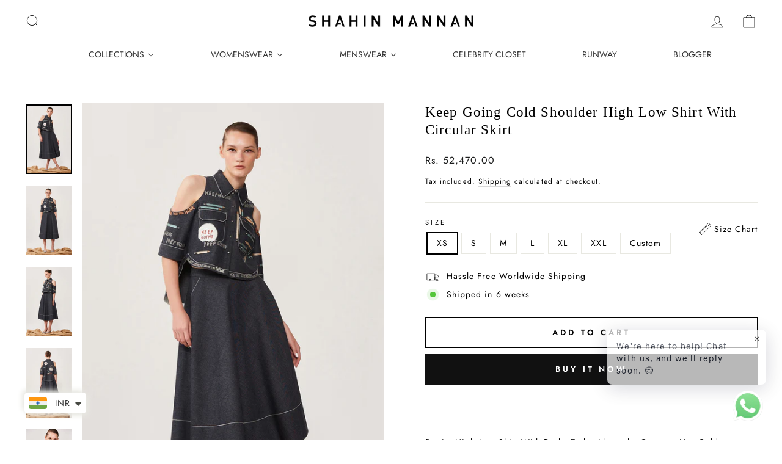

--- FILE ---
content_type: text/html; charset=utf-8
request_url: https://www.shahinmannan.com/products/keep-going-cold-shoulder-high-low-shirt-with-circular-skirt
body_size: 50076
content:
<!-- Google tag (gtag.js) -->
<script async src="https://www.googletagmanager.com/gtag/js?id=AW-335318531"></script>
<script>
  window.dataLayer = window.dataLayer || [];
  function gtag(){dataLayer.push(arguments);}
  gtag('js', new Date());

  gtag('config', 'AW-335318531');
</script>
<!doctype html>
<html class="no-js" lang="en" dir="ltr">
  <head>

     <script type="application/vnd.locksmith+json" data-locksmith>{"version":"v245","locked":false,"initialized":true,"scope":"product","access_granted":true,"access_denied":false,"requires_customer":false,"manual_lock":false,"remote_lock":false,"has_timeout":false,"remote_rendered":null,"hide_resource":false,"hide_links_to_resource":false,"transparent":true,"locks":{"all":[],"opened":[]},"keys":[],"keys_signature":"7c9d18608f6cdab4bbea986254dfe8ae310c5d7d23cfbda8b874e40881581ad0","state":{"template":"product","theme":144671441068,"product":"keep-going-cold-shoulder-high-low-shirt-with-circular-skirt","collection":null,"page":null,"blog":null,"article":null,"app":null},"now":1768386848,"path":"\/products\/keep-going-cold-shoulder-high-low-shirt-with-circular-skirt","locale_root_url":"\/","canonical_url":"https:\/\/www.shahinmannan.com\/products\/keep-going-cold-shoulder-high-low-shirt-with-circular-skirt","customer_id":null,"customer_id_signature":"7c9d18608f6cdab4bbea986254dfe8ae310c5d7d23cfbda8b874e40881581ad0","cart":null}</script><script data-locksmith>!function(){var require=undefined,reqwest=function(){function succeed(e){var t=protocolRe.exec(e.url);return t=t&&t[1]||context.location.protocol,httpsRe.test(t)?twoHundo.test(e.request.status):!!e.request.response}function handleReadyState(e,t,n){return function(){return e._aborted?n(e.request):e._timedOut?n(e.request,"Request is aborted: timeout"):void(e.request&&4==e.request[readyState]&&(e.request.onreadystatechange=noop,succeed(e)?t(e.request):n(e.request)))}}function setHeaders(e,t){var n,s=t.headers||{};s.Accept=s.Accept||defaultHeaders.accept[t.type]||defaultHeaders.accept["*"];var r="undefined"!=typeof FormData&&t.data instanceof FormData;for(n in!t.crossOrigin&&!s[requestedWith]&&(s[requestedWith]=defaultHeaders.requestedWith),!s[contentType]&&!r&&(s[contentType]=t.contentType||defaultHeaders.contentType),s)s.hasOwnProperty(n)&&"setRequestHeader"in e&&e.setRequestHeader(n,s[n])}function setCredentials(e,t){"undefined"!=typeof t.withCredentials&&"undefined"!=typeof e.withCredentials&&(e.withCredentials=!!t.withCredentials)}function generalCallback(e){lastValue=e}function urlappend(e,t){return e+(/[?]/.test(e)?"&":"?")+t}function handleJsonp(e,t,n,s){var r=uniqid++,o=e.jsonpCallback||"callback",a=e.jsonpCallbackName||reqwest.getcallbackPrefix(r),i=new RegExp("((^|[?]|&)"+o+")=([^&]+)"),l=s.match(i),c=doc.createElement("script"),u=0,d=-1!==navigator.userAgent.indexOf("MSIE 10.0");return l?"?"===l[3]?s=s.replace(i,"$1="+a):a=l[3]:s=urlappend(s,o+"="+a),context[a]=generalCallback,c.type="text/javascript",c.src=s,c.async=!0,"undefined"!=typeof c.onreadystatechange&&!d&&(c.htmlFor=c.id="_reqwest_"+r),c.onload=c.onreadystatechange=function(){if(c[readyState]&&"complete"!==c[readyState]&&"loaded"!==c[readyState]||u)return!1;c.onload=c.onreadystatechange=null,c.onclick&&c.onclick(),t(lastValue),lastValue=undefined,head.removeChild(c),u=1},head.appendChild(c),{abort:function(){c.onload=c.onreadystatechange=null,n({},"Request is aborted: timeout",{}),lastValue=undefined,head.removeChild(c),u=1}}}function getRequest(e,t){var n,s=this.o,r=(s.method||"GET").toUpperCase(),o="string"==typeof s?s:s.url,a=!1!==s.processData&&s.data&&"string"!=typeof s.data?reqwest.toQueryString(s.data):s.data||null,i=!1;return("jsonp"==s.type||"GET"==r)&&a&&(o=urlappend(o,a),a=null),"jsonp"==s.type?handleJsonp(s,e,t,o):((n=s.xhr&&s.xhr(s)||xhr(s)).open(r,o,!1!==s.async),setHeaders(n,s),setCredentials(n,s),context[xDomainRequest]&&n instanceof context[xDomainRequest]?(n.onload=e,n.onerror=t,n.onprogress=function(){},i=!0):n.onreadystatechange=handleReadyState(this,e,t),s.before&&s.before(n),i?setTimeout(function(){n.send(a)},200):n.send(a),n)}function Reqwest(e,t){this.o=e,this.fn=t,init.apply(this,arguments)}function setType(e){return null===e?undefined:e.match("json")?"json":e.match("javascript")?"js":e.match("text")?"html":e.match("xml")?"xml":void 0}function init(o,fn){function complete(e){for(o.timeout&&clearTimeout(self.timeout),self.timeout=null;0<self._completeHandlers.length;)self._completeHandlers.shift()(e)}function success(resp){var type=o.type||resp&&setType(resp.getResponseHeader("Content-Type"));resp="jsonp"!==type?self.request:resp;var filteredResponse=globalSetupOptions.dataFilter(resp.responseText,type),r=filteredResponse;try{resp.responseText=r}catch(e){}if(r)switch(type){case"json":try{resp=context.JSON?context.JSON.parse(r):eval("("+r+")")}catch(err){return error(resp,"Could not parse JSON in response",err)}break;case"js":resp=eval(r);break;case"html":resp=r;break;case"xml":resp=resp.responseXML&&resp.responseXML.parseError&&resp.responseXML.parseError.errorCode&&resp.responseXML.parseError.reason?null:resp.responseXML}for(self._responseArgs.resp=resp,self._fulfilled=!0,fn(resp),self._successHandler(resp);0<self._fulfillmentHandlers.length;)resp=self._fulfillmentHandlers.shift()(resp);complete(resp)}function timedOut(){self._timedOut=!0,self.request.abort()}function error(e,t,n){for(e=self.request,self._responseArgs.resp=e,self._responseArgs.msg=t,self._responseArgs.t=n,self._erred=!0;0<self._errorHandlers.length;)self._errorHandlers.shift()(e,t,n);complete(e)}this.url="string"==typeof o?o:o.url,this.timeout=null,this._fulfilled=!1,this._successHandler=function(){},this._fulfillmentHandlers=[],this._errorHandlers=[],this._completeHandlers=[],this._erred=!1,this._responseArgs={};var self=this;fn=fn||function(){},o.timeout&&(this.timeout=setTimeout(function(){timedOut()},o.timeout)),o.success&&(this._successHandler=function(){o.success.apply(o,arguments)}),o.error&&this._errorHandlers.push(function(){o.error.apply(o,arguments)}),o.complete&&this._completeHandlers.push(function(){o.complete.apply(o,arguments)}),this.request=getRequest.call(this,success,error)}function reqwest(e,t){return new Reqwest(e,t)}function normalize(e){return e?e.replace(/\r?\n/g,"\r\n"):""}function serial(e,t){var n,s,r,o,a=e.name,i=e.tagName.toLowerCase(),l=function(e){e&&!e.disabled&&t(a,normalize(e.attributes.value&&e.attributes.value.specified?e.value:e.text))};if(!e.disabled&&a)switch(i){case"input":/reset|button|image|file/i.test(e.type)||(n=/checkbox/i.test(e.type),s=/radio/i.test(e.type),r=e.value,(!n&&!s||e.checked)&&t(a,normalize(n&&""===r?"on":r)));break;case"textarea":t(a,normalize(e.value));break;case"select":if("select-one"===e.type.toLowerCase())l(0<=e.selectedIndex?e.options[e.selectedIndex]:null);else for(o=0;e.length&&o<e.length;o++)e.options[o].selected&&l(e.options[o])}}function eachFormElement(){var e,t,o=this,n=function(e,t){var n,s,r;for(n=0;n<t.length;n++)for(r=e[byTag](t[n]),s=0;s<r.length;s++)serial(r[s],o)};for(t=0;t<arguments.length;t++)e=arguments[t],/input|select|textarea/i.test(e.tagName)&&serial(e,o),n(e,["input","select","textarea"])}function serializeQueryString(){return reqwest.toQueryString(reqwest.serializeArray.apply(null,arguments))}function serializeHash(){var n={};return eachFormElement.apply(function(e,t){e in n?(n[e]&&!isArray(n[e])&&(n[e]=[n[e]]),n[e].push(t)):n[e]=t},arguments),n}function buildParams(e,t,n,s){var r,o,a,i=/\[\]$/;if(isArray(t))for(o=0;t&&o<t.length;o++)a=t[o],n||i.test(e)?s(e,a):buildParams(e+"["+("object"==typeof a?o:"")+"]",a,n,s);else if(t&&"[object Object]"===t.toString())for(r in t)buildParams(e+"["+r+"]",t[r],n,s);else s(e,t)}var context=this,XHR2;if("window"in context)var doc=document,byTag="getElementsByTagName",head=doc[byTag]("head")[0];else try{XHR2=require("xhr2")}catch(ex){throw new Error("Peer dependency `xhr2` required! Please npm install xhr2")}var httpsRe=/^http/,protocolRe=/(^\w+):\/\//,twoHundo=/^(20\d|1223)$/,readyState="readyState",contentType="Content-Type",requestedWith="X-Requested-With",uniqid=0,callbackPrefix="reqwest_"+ +new Date,lastValue,xmlHttpRequest="XMLHttpRequest",xDomainRequest="XDomainRequest",noop=function(){},isArray="function"==typeof Array.isArray?Array.isArray:function(e){return e instanceof Array},defaultHeaders={contentType:"application/x-www-form-urlencoded",requestedWith:xmlHttpRequest,accept:{"*":"text/javascript, text/html, application/xml, text/xml, */*",xml:"application/xml, text/xml",html:"text/html",text:"text/plain",json:"application/json, text/javascript",js:"application/javascript, text/javascript"}},xhr=function(e){if(!0!==e.crossOrigin)return context[xmlHttpRequest]?new XMLHttpRequest:XHR2?new XHR2:new ActiveXObject("Microsoft.XMLHTTP");var t=context[xmlHttpRequest]?new XMLHttpRequest:null;if(t&&"withCredentials"in t)return t;if(context[xDomainRequest])return new XDomainRequest;throw new Error("Browser does not support cross-origin requests")},globalSetupOptions={dataFilter:function(e){return e}};return Reqwest.prototype={abort:function(){this._aborted=!0,this.request.abort()},retry:function(){init.call(this,this.o,this.fn)},then:function(e,t){return e=e||function(){},t=t||function(){},this._fulfilled?this._responseArgs.resp=e(this._responseArgs.resp):this._erred?t(this._responseArgs.resp,this._responseArgs.msg,this._responseArgs.t):(this._fulfillmentHandlers.push(e),this._errorHandlers.push(t)),this},always:function(e){return this._fulfilled||this._erred?e(this._responseArgs.resp):this._completeHandlers.push(e),this},fail:function(e){return this._erred?e(this._responseArgs.resp,this._responseArgs.msg,this._responseArgs.t):this._errorHandlers.push(e),this},"catch":function(e){return this.fail(e)}},reqwest.serializeArray=function(){var n=[];return eachFormElement.apply(function(e,t){n.push({name:e,value:t})},arguments),n},reqwest.serialize=function(){if(0===arguments.length)return"";var e,t=Array.prototype.slice.call(arguments,0);return(e=t.pop())&&e.nodeType&&t.push(e)&&(e=null),e&&(e=e.type),("map"==e?serializeHash:"array"==e?reqwest.serializeArray:serializeQueryString).apply(null,t)},reqwest.toQueryString=function(e,t){var n,s,r=t||!1,o=[],a=encodeURIComponent,i=function(e,t){t="function"==typeof t?t():null==t?"":t,o[o.length]=a(e)+"="+a(t)};if(isArray(e))for(s=0;e&&s<e.length;s++)i(e[s].name,e[s].value);else for(n in e)e.hasOwnProperty(n)&&buildParams(n,e[n],r,i);return o.join("&").replace(/%20/g,"+")},reqwest.getcallbackPrefix=function(){return callbackPrefix},reqwest.compat=function(e,t){return e&&(e.type&&(e.method=e.type)&&delete e.type,e.dataType&&(e.type=e.dataType),e.jsonpCallback&&(e.jsonpCallbackName=e.jsonpCallback)&&delete e.jsonpCallback,e.jsonp&&(e.jsonpCallback=e.jsonp)),new Reqwest(e,t)},reqwest.ajaxSetup=function(e){for(var t in e=e||{})globalSetupOptions[t]=e[t]},reqwest}();
/*!
  * Reqwest! A general purpose XHR connection manager
  * license MIT (c) Dustin Diaz 2015
  * https://github.com/ded/reqwest
  */!function(){var a=window.Locksmith={},e=document.querySelector('script[type="application/vnd.locksmith+json"]'),n=e&&e.innerHTML;if(a.state={},a.util={},a.loading=!1,n)try{a.state=JSON.parse(n)}catch(u){}if(document.addEventListener&&document.querySelector){var s,r,o,t=[76,79,67,75,83,77,73,84,72,49,49],i=function(){r=t.slice(0)},l="style",c=function(e){e&&27!==e.keyCode&&"click"!==e.type||(document.removeEventListener("keydown",c),document.removeEventListener("click",c),s&&document.body.removeChild(s),s=null)};i(),document.addEventListener("keyup",function(e){if(e.keyCode===r[0]){if(clearTimeout(o),r.shift(),0<r.length)return void(o=setTimeout(i,1e3));i(),c(),(s=document.createElement("div"))[l].width="50%",s[l].maxWidth="1000px",s[l].height="85%",s[l].border="1px rgba(0, 0, 0, 0.2) solid",s[l].background="rgba(255, 255, 255, 0.99)",s[l].borderRadius="4px",s[l].position="fixed",s[l].top="50%",s[l].left="50%",s[l].transform="translateY(-50%) translateX(-50%)",s[l].boxShadow="0 2px 5px rgba(0, 0, 0, 0.3), 0 0 100vh 100vw rgba(0, 0, 0, 0.5)",s[l].zIndex="2147483645";var t=document.createElement("textarea");t.value=JSON.stringify(JSON.parse(n),null,2),t[l].border="none",t[l].display="block",t[l].boxSizing="border-box",t[l].width="100%",t[l].height="100%",t[l].background="transparent",t[l].padding="22px",t[l].fontFamily="monospace",t[l].fontSize="14px",t[l].color="#333",t[l].resize="none",t[l].outline="none",t.readOnly=!0,s.appendChild(t),document.body.appendChild(s),t.addEventListener("click",function(e){e.stopImmediatePropagation()}),t.select(),document.addEventListener("keydown",c),document.addEventListener("click",c)}})}a.isEmbedded=-1!==window.location.search.indexOf("_ab=0&_fd=0&_sc=1"),a.path=a.state.path||window.location.pathname,a.basePath=a.state.locale_root_url.concat("/apps/locksmith").replace(/^\/\//,"/"),a.reloading=!1,a.util.console=window.console||{log:function(){},error:function(){}},a.util.makeUrl=function(e,t){var n,s=a.basePath+e,r=[],o=a.cache();for(n in o)r.push(n+"="+encodeURIComponent(o[n]));for(n in t)r.push(n+"="+encodeURIComponent(t[n]));return a.state.customer_id&&(r.push("customer_id="+encodeURIComponent(a.state.customer_id)),r.push("customer_id_signature="+encodeURIComponent(a.state.customer_id_signature))),s+=(-1===s.indexOf("?")?"?":"&")+r.join("&")},a._initializeCallbacks=[],a.on=function(e,t){if("initialize"!==e)throw'Locksmith.on() currently only supports the "initialize" event';a._initializeCallbacks.push(t)},a.initializeSession=function(e){if(!a.isEmbedded){var t=!1,n=!0,s=!0;(e=e||{}).silent&&(s=n=!(t=!0)),a.ping({silent:t,spinner:n,reload:s,callback:function(){a._initializeCallbacks.forEach(function(e){e()})}})}},a.cache=function(e){var t={};try{var n=function r(e){return(document.cookie.match("(^|; )"+e+"=([^;]*)")||0)[2]};t=JSON.parse(decodeURIComponent(n("locksmith-params")||"{}"))}catch(u){}if(e){for(var s in e)t[s]=e[s];document.cookie="locksmith-params=; expires=Thu, 01 Jan 1970 00:00:00 GMT; path=/",document.cookie="locksmith-params="+encodeURIComponent(JSON.stringify(t))+"; path=/"}return t},a.cache.cart=a.state.cart,a.cache.cartLastSaved=null,a.params=a.cache(),a.util.reload=function(){a.reloading=!0;try{window.location.href=window.location.href.replace(/#.*/,"")}catch(u){a.util.console.error("Preferred reload method failed",u),window.location.reload()}},a.cache.saveCart=function(e){if(!a.cache.cart||a.cache.cart===a.cache.cartLastSaved)return e?e():null;var t=a.cache.cartLastSaved;a.cache.cartLastSaved=a.cache.cart,reqwest({url:"/cart/update.json",method:"post",type:"json",data:{attributes:{locksmith:a.cache.cart}},complete:e,error:function(e){if(a.cache.cartLastSaved=t,!a.reloading)throw e}})},a.util.spinnerHTML='<style>body{background:#FFF}@keyframes spin{from{transform:rotate(0deg)}to{transform:rotate(360deg)}}#loading{display:flex;width:100%;height:50vh;color:#777;align-items:center;justify-content:center}#loading .spinner{display:block;animation:spin 600ms linear infinite;position:relative;width:50px;height:50px}#loading .spinner-ring{stroke:currentColor;stroke-dasharray:100%;stroke-width:2px;stroke-linecap:round;fill:none}</style><div id="loading"><div class="spinner"><svg width="100%" height="100%"><svg preserveAspectRatio="xMinYMin"><circle class="spinner-ring" cx="50%" cy="50%" r="45%"></circle></svg></svg></div></div>',a.util.clobberBody=function(e){document.body.innerHTML=e},a.util.clobberDocument=function(e){e.responseText&&(e=e.responseText),document.documentElement&&document.removeChild(document.documentElement);var t=document.open("text/html","replace");t.writeln(e),t.close(),setTimeout(function(){var e=t.querySelector("[autofocus]");e&&e.focus()},100)},a.util.serializeForm=function(e){if(e&&"FORM"===e.nodeName){var t,n,s={};for(t=e.elements.length-1;0<=t;t-=1)if(""!==e.elements[t].name)switch(e.elements[t].nodeName){case"INPUT":switch(e.elements[t].type){default:case"text":case"hidden":case"password":case"button":case"reset":case"submit":s[e.elements[t].name]=e.elements[t].value;break;case"checkbox":case"radio":e.elements[t].checked&&(s[e.elements[t].name]=e.elements[t].value);break;case"file":}break;case"TEXTAREA":s[e.elements[t].name]=e.elements[t].value;break;case"SELECT":switch(e.elements[t].type){case"select-one":s[e.elements[t].name]=e.elements[t].value;break;case"select-multiple":for(n=e.elements[t].options.length-1;0<=n;n-=1)e.elements[t].options[n].selected&&(s[e.elements[t].name]=e.elements[t].options[n].value)}break;case"BUTTON":switch(e.elements[t].type){case"reset":case"submit":case"button":s[e.elements[t].name]=e.elements[t].value}}return s}},a.util.on=function(e,o,a,t){t=t||document;var i="locksmith-"+e+o,n=function(e){var t=e.target,n=e.target.parentElement,s=t.className.baseVal||t.className||"",r=n.className.baseVal||n.className||"";("string"==typeof s&&-1!==s.split(/\s+/).indexOf(o)||"string"==typeof r&&-1!==r.split(/\s+/).indexOf(o))&&!e[i]&&(e[i]=!0,a(e))};t.attachEvent?t.attachEvent(e,n):t.addEventListener(e,n,!1)},a.util.enableActions=function(e){a.util.on("click","locksmith-action",function(e){e.preventDefault();var t=e.target;t.dataset.confirmWith&&!confirm(t.dataset.confirmWith)||(t.disabled=!0,t.innerText=t.dataset.disableWith,a.post("/action",t.dataset.locksmithParams,{spinner:!1,type:"text",success:function(e){(e=JSON.parse(e.responseText)).message&&alert(e.message),a.util.reload()}}))},e)},a.util.inject=function(e,t){var n=["data","locksmith","append"];if(-1!==t.indexOf(n.join("-"))){var s=document.createElement("div");s.innerHTML=t,e.appendChild(s)}else e.innerHTML=t;var r,o,a=e.querySelectorAll("script");for(o=0;o<a.length;++o){r=a[o];var i=document.createElement("script");if(r.type&&(i.type=r.type),r.src)i.src=r.src;else{var l=document.createTextNode(r.innerHTML);i.appendChild(l)}e.appendChild(i)}var c=e.querySelector("[autofocus]");c&&c.focus()},a.post=function(e,t,n){!1!==(n=n||{}).spinner&&a.util.clobberBody(a.util.spinnerHTML);var s={};n.container===document?(s.layout=1,n.success=function(e){document.getElementById(n.container);a.util.clobberDocument(e)}):n.container&&(s.layout=0,n.success=function(e){var t=document.getElementById(n.container);a.util.inject(t,e),t.id===t.firstChild.id&&t.parentElement.replaceChild(t.firstChild,t)}),n.form_type&&(t.form_type=n.form_type),n.include_layout_classes!==undefined&&(t.include_layout_classes=n.include_layout_classes),n.lock_id!==undefined&&(t.lock_id=n.lock_id),a.loading=!0;var r=a.util.makeUrl(e,s);reqwest({url:r,method:"post",type:n.type||"html",data:t,complete:function(){a.loading=!1},error:function(e){if(!a.reloading)if("dashboard.weglot.com"!==window.location.host){if(!n.silent)throw alert("Something went wrong! Please refresh and try again."),e;console.error(e)}else console.error(e)},success:n.success||a.util.clobberDocument})},a.postResource=function(e,t){e.path=a.path,e.search=window.location.search,e.state=a.state,e.passcode&&(e.passcode=e.passcode.trim()),e.email&&(e.email=e.email.trim()),e.state.cart=a.cache.cart,e.locksmith_json=a.jsonTag,e.locksmith_json_signature=a.jsonTagSignature,a.post("/resource",e,t)},a.ping=function(e){if(!a.isEmbedded){e=e||{};a.post("/ping",{path:a.path,search:window.location.search,state:a.state},{spinner:!!e.spinner,silent:"undefined"==typeof e.silent||e.silent,type:"text",success:function(e){(e=JSON.parse(e.responseText)).messages&&0<e.messages.length&&a.showMessages(e.messages)}})}},a.timeoutMonitor=function(){var e=a.cache.cart;a.ping({callback:function(){e!==a.cache.cart||setTimeout(function(){a.timeoutMonitor()},6e4)}})},a.showMessages=function(e){var t=document.createElement("div");t.style.position="fixed",t.style.left=0,t.style.right=0,t.style.bottom="-50px",t.style.opacity=0,t.style.background="#191919",t.style.color="#ddd",t.style.transition="bottom 0.2s, opacity 0.2s",t.style.zIndex=999999,t.innerHTML="        <style>          .locksmith-ab .locksmith-b { display: none; }          .locksmith-ab.toggled .locksmith-b { display: flex; }          .locksmith-ab.toggled .locksmith-a { display: none; }          .locksmith-flex { display: flex; flex-wrap: wrap; justify-content: space-between; align-items: center; padding: 10px 20px; }          .locksmith-message + .locksmith-message { border-top: 1px #555 solid; }          .locksmith-message a { color: inherit; font-weight: bold; }          .locksmith-message a:hover { color: inherit; opacity: 0.8; }          a.locksmith-ab-toggle { font-weight: inherit; text-decoration: underline; }          .locksmith-text { flex-grow: 1; }          .locksmith-cta { flex-grow: 0; text-align: right; }          .locksmith-cta button { transform: scale(0.8); transform-origin: left; }          .locksmith-cta > * { display: block; }          .locksmith-cta > * + * { margin-top: 10px; }          .locksmith-message a.locksmith-close { flex-grow: 0; text-decoration: none; margin-left: 15px; font-size: 30px; font-family: monospace; display: block; padding: 2px 10px; }                    @media screen and (max-width: 600px) {            .locksmith-wide-only { display: none !important; }            .locksmith-flex { padding: 0 15px; }            .locksmith-flex > * { margin-top: 5px; margin-bottom: 5px; }            .locksmith-cta { text-align: left; }          }                    @media screen and (min-width: 601px) {            .locksmith-narrow-only { display: none !important; }          }        </style>      "+e.map(function(e){return'<div class="locksmith-message">'+e+"</div>"}).join(""),document.body.appendChild(t),document.body.style.position="relative",document.body.parentElement.style.paddingBottom=t.offsetHeight+"px",setTimeout(function(){t.style.bottom=0,t.style.opacity=1},50),a.util.on("click","locksmith-ab-toggle",function(e){e.preventDefault();for(var t=e.target.parentElement;-1===t.className.split(" ").indexOf("locksmith-ab");)t=t.parentElement;-1!==t.className.split(" ").indexOf("toggled")?t.className=t.className.replace("toggled",""):t.className=t.className+" toggled"}),a.util.enableActions(t)}}()}();</script>
      <script data-locksmith>Locksmith.cache.cart=null</script>

  <script data-locksmith>Locksmith.jsonTag="{\"version\":\"v245\",\"locked\":false,\"initialized\":true,\"scope\":\"product\",\"access_granted\":true,\"access_denied\":false,\"requires_customer\":false,\"manual_lock\":false,\"remote_lock\":false,\"has_timeout\":false,\"remote_rendered\":null,\"hide_resource\":false,\"hide_links_to_resource\":false,\"transparent\":true,\"locks\":{\"all\":[],\"opened\":[]},\"keys\":[],\"keys_signature\":\"7c9d18608f6cdab4bbea986254dfe8ae310c5d7d23cfbda8b874e40881581ad0\",\"state\":{\"template\":\"product\",\"theme\":144671441068,\"product\":\"keep-going-cold-shoulder-high-low-shirt-with-circular-skirt\",\"collection\":null,\"page\":null,\"blog\":null,\"article\":null,\"app\":null},\"now\":1768386848,\"path\":\"\\\/products\\\/keep-going-cold-shoulder-high-low-shirt-with-circular-skirt\",\"locale_root_url\":\"\\\/\",\"canonical_url\":\"https:\\\/\\\/www.shahinmannan.com\\\/products\\\/keep-going-cold-shoulder-high-low-shirt-with-circular-skirt\",\"customer_id\":null,\"customer_id_signature\":\"7c9d18608f6cdab4bbea986254dfe8ae310c5d7d23cfbda8b874e40881581ad0\",\"cart\":null}";Locksmith.jsonTagSignature="0d3f491f3a025c8600b4382b90a6c4f96d966413df961e1fa769209430460add"</script>
     <!-- Gokwik theme code start -->

<link rel="dns-prefetch" href="https://pdp.gokwik.co/">
<link rel="dns-prefetch" href="https://api.gokwik.co">





  <script>
    window.gaTag = {ga4: ""}
    window.merchantInfo  = {
            mid: "1948vogxcuv7",
            environment: "production",
            type: "merchantInfo",
      		storeId: "59458912428",
      		fbpixel: "448128356742684",
          }
    var productFormSelector = '';
    var cart = {"note":null,"attributes":{},"original_total_price":0,"total_price":0,"total_discount":0,"total_weight":0.0,"item_count":0,"items":[],"requires_shipping":false,"currency":"INR","items_subtotal_price":0,"cart_level_discount_applications":[],"checkout_charge_amount":0}
    var templateName = 'product'
  </script>

  <script src="https://pdp.gokwik.co/merchant-integration/build/merchant.integration.js?v4" defer></script>

<script>
    if ('$' && '$' !== 'undefined') {
        const script = document.createElement('script');
        script.src = "https://www.googletagmanager.com/gtag/js?id="+ window.gaTag.ga4;
        script.defer = true;
        document.head.appendChild(script);
        window.dataLayer = window.dataLayer || [];
        function gtag(){dataLayer.push(arguments);}
        gtag('js', new Date());
        gtag('config', window.gaTag.ga4 ,{ 'groups': 'GA4' });
    }
  </script>

  <script>
   const getCountryData = async() =>{
  const getCountry = await fetch("/browsing_context_suggestions.json");
  const response = await getCountry.json();
  const res = response?.detected_values?.country_name;
  const styleElement = document.createElement("style");
  let css = "";
  switch(res){
    case "India":
      //Enter Selector to disable Shopify and Third Part Button
      css = ".shopifycheckoutbtn{display:none !important;}";
      break;
    default:
      //Enter Gokwik Selector | Dont change it if it is same.
      css = ".gokwik-checkout{ display : none !important;} #gokwik-buy-now{ display : none !important;} .shopifycheckoutbtn{display:block !important;}";
      break;
  }
  styleElement.textContent = css;
  document.head.appendChild(styleElement);
}
document.addEventListener("DOMContentLoaded", getCountryData);
</script>


  <script>
    window.addEventListener('gokwikLoaded', e => {
    var buyNowButton = document.getElementById('gokwik-buy-now');
if (buyNowButton) {
    buyNowButton.disabled = false;
    buyNowButton.classList.remove('disabled');
}
      var gokwikCheckoutButtons = document.querySelectorAll('.gokwik-checkout button');
gokwikCheckoutButtons.forEach(function(button) {
    button.disabled = false;
    button.classList.remove('disabled');
});
    //Do Not Touch This Line
    let clicked = false;
    let gokwikAdsID = "G-LBJHYNW01N";
    const gokwikCheckoutEnable = (arrayOfElement) => {
      if (arrayOfElement.length === 0) return null;
      if (arrayOfElement.length > 1) {
        arrayOfElement.forEach(data => {
          if (data) {
            let targetElement = document.querySelectorAll(data);
            if (targetElement.length >= 1) {
              targetElement.forEach(element => {
                
                element.addEventListener("click", () => {
                  if (!clicked && gokwikAdsID) {
                    clicked = true;
                    gtag('event', 'conversion', {
                      'send_to': gokwikAdsID.toString().trim(),
                      'value': 0.0,
                      'currency': '',
                      'transaction_id': ''
                    });
                  }
                });
              });
            }
          }
        });
      }
    };
    gokwikCheckoutEnable(["#gokwik-buy-now",".gokwik-checkout button"])
    gokwikSdk.on('modal_closed', ()=>{
        clicked = false;
    })

    const targetElement = document.querySelector("body");
      function debounce(func, delay) {
        let timeoutId;
        return function () {
          const context = this;
          const args = arguments;
          clearTimeout(timeoutId);
          timeoutId = setTimeout(function () {
            func.apply(context, args);
          }, delay);
        };
      }

      const observer = new MutationObserver(() => {
       const addToCartButton = document.querySelector("button[name='add']");
const gokwikBuyNowButton = document.getElementById('gokwik-buy-now');

if (addToCartButton && addToCartButton.disabled) {
    gokwikBuyNowButton?.setAttribute('disabled', 'disabled');
} else {
    gokwikBuyNowButton?.removeAttribute('disabled');
}
        debouncedMyTimer();
      });

      const debouncedMyTimer = debounce(() => {
        observer.disconnect();
        //Do Not Touch this function
    
        gokwikCheckoutEnable(["#gokwik-buy-now",".gokwik-checkout button"])
        var gokwikCheckoutButtons = document.querySelectorAll('.gokwik-checkout button');
gokwikCheckoutButtons.forEach(function(button) {
    button.disabled = false;
    button.classList.remove('disabled');
});
        observer.observe(targetElement, { childList: true, subtree: true });
      }, 700);

      const config = { childList: true, subtree: true };
      observer.observe(targetElement, config);
    });
  </script>



<style>
  
  .gokwik-checkout {
    width: 100%;
    display: flex;
    justify-content: center;
    flex-direction: column;
    align-items: end;
    margin-bottom: 10px;
  }
  .gokwik-checkout button {
    max-width:100%;
    width: 100%;
    border: none;
    display: flex;
    justify-content: center;
    align-items: center;
    background: #000000;
    position: relative;
    cursor: pointer;
    padding: 5px 10px;
    height:45px;
  }
  #gokwik-buy-now.disabled, .gokwik-disabled{
    opacity:0.5;
    cursor: not-allowed;
    }
    .gokwik-checkout button:focus {
    outline: none;
  }
  .gokwik-checkout button > span {
    display: flex;
  }
  .gokwik-checkout button > span.btn-text {
    display: flex;
    flex-direction: column;
    color: #ffffff;
    align-items: flex-start;
  }
  .gokwik-checkout button > span.btn-text > span:last-child {
  	padding-top: 2px;
      font-size: 10px;
      line-height: 10px;
      text-transform: initial;
  }
  .gokwik-checkout button > span.btn-text > span:first-child {
     font-size: 13px;
  }
  .gokwik-checkout button > span.pay-opt-icon img:first-child {
    margin-right: 10px;
    margin-left: 10px;
  }
  /*   Additional */
  .gokwik-checkout button.disabled{
    opacity:0.5;
    cursor: not-allowed;
    }
  .gokwik-checkout button.disabled .addloadr#btn-loader{
     display: flex!important;
  }
    #gokwik-buy-now.disabled .addloadr#btn-loader{
     display: flex!important;
  }
      #gokwik-buy-now:disabled{
     cursor: not-allowed;
  }





  

  
   #gokwik-buy-now {
     background: #000000;
     width: 100%;
     color: #ffffff;
     cursor: pointer;
     line-height: 1;
     border: none;
     padding: 15px 10px;
     font-size: 13px;
      margin-bottom: 10px;
     position:relative;
     height:50px;
   }
   #gokwik-buy-now-modal{
  display:none!important;
}


  
  /* Loader CSS */
    #btn-loader{
      display: none;
      position: absolute;
      top: 0;
      bottom: 0;
      left: 0;
      right: 0;
      justify-content: center;
      align-items: center;
      background:#000000;
    }

  .cir-loader,
  .cir-loader:after {
    border-radius: 50%;
    width: 35px;
    height: 35px;
  }
  .cir-loader {
    margin: 6px auto;
    font-size: 10px;
    position: relative;
    text-indent: -9999em;
    border-top: 0.5em solid rgba(255, 255, 255, 0.2);
    border-right: 0.5em solid rgba(255, 255, 255, 0.2);
    border-bottom: 0.5em solid rgba(255, 255, 255, 0.2);
    border-left: 0.5em solid #ffffff;
    -webkit-transform: translateZ(0);
    -ms-transform: translateZ(0);
    transform: translateZ(0);
    -webkit-animation: load8 1.1s infinite linear;
    animation: load8 1.1s infinite linear;
  }
  @-webkit-keyframes load8 {
    0% {
      -webkit-transform: rotate(0deg);
      transform: rotate(0deg);
    }
    100% {
      -webkit-transform: rotate(360deg);
      transform: rotate(360deg);
    }
  }
  @keyframes load8 {
    0% {
      -webkit-transform: rotate(0deg);
      transform: rotate(0deg);
    }
    100% {
      -webkit-transform: rotate(360deg);
      transform: rotate(360deg);
    }
  }
</style>



<!-- Gokwik theme code End -->
    <meta name="google-site-verification" content="K-Sri8tKuJp8LViTwJIy3uUCDB53Yjislw9JFtY7uU8">
    <meta name="facebook-domain-verification" content="bo8grxbn443tzwepbk72fowf2juu6f">
    <meta charset="utf-8">
    <meta http-equiv="X-UA-Compatible" content="IE=edge,chrome=1">
    <meta name="viewport" content="width=device-width,initial-scale=1">
    <meta name="theme-color" content="#111111">
    <link rel="canonical" href="https://www.shahinmannan.com/products/keep-going-cold-shoulder-high-low-shirt-with-circular-skirt">
    <link rel="preconnect" href="https://cdn.shopify.com">
    <link rel="preconnect" href="https://fonts.shopifycdn.com">
    <link rel="dns-prefetch" href="https://productreviews.shopifycdn.com">
    <link rel="dns-prefetch" href="https://ajax.googleapis.com">
    <link rel="dns-prefetch" href="https://maps.googleapis.com">
    <link rel="dns-prefetch" href="https://maps.gstatic.com">
    <meta name="google-site-verification" content="Qo7vq8a98bcPJvHtpcfmqHu7kBrzSXmFz6TZtqx5ZHI"><link rel="shortcut icon" href="//www.shahinmannan.com/cdn/shop/files/maman_32x32.jpg?v=1634561705" type="image/png"><title>Keep Going Cold Shoulder High Low Shirt With Circular Skirt
&ndash; Shahin Mannan
</title>
<meta name="description" content="Denim High Low Shirt With Funky Embroidery. the Garment Has Cold Shoulder, flap Pockets With Top Stitching Detail. Its Paired With Matching Circular Skirt. Fabric - Strechable Denim Color - Midnight Fit Type - Loose Fit Dispatch Time: 6-8 WeeksCare instructions - Dry Clean only SKU - SAGE 045">
<meta property="og:site_name" content="Shahin Mannan">
  <meta property="og:url" content="https://www.shahinmannan.com/products/keep-going-cold-shoulder-high-low-shirt-with-circular-skirt"><meta property="og:title" content="Keep Going Cold Shoulder High Low Shirt With Circular Skirt">
<meta property="og:type" content="product">
<meta property="og:description" content="Denim High Low Shirt With Funky Embroidery. the Garment Has Cold Shoulder, flap Pockets With Top Stitching Detail. Its Paired With Matching Circular Skirt. Fabric - Strechable Denim Color - Midnight Fit Type - Loose Fit Dispatch Time: 6-8 WeeksCare instructions - Dry Clean only SKU - SAGE 045">
<meta property="og:image" content="http://www.shahinmannan.com/cdn/shop/products/2_6f7ce040-e792-4f4e-9ae7-944b11d605ac.jpg?v=1751439308">
<meta property="og:image:secure_url" content="https://www.shahinmannan.com/cdn/shop/products/2_6f7ce040-e792-4f4e-9ae7-944b11d605ac.jpg?v=1751439308">
<meta property="og:image:width" content="1200">
    <meta property="og:image:height" content="1800"><meta name="twitter:site" content="@">
  <meta name="twitter:card" content="summary_large_image"><meta name="twitter:title" content="Keep Going Cold Shoulder High Low Shirt With Circular Skirt">
<meta name="twitter:description" content="Denim High Low Shirt With Funky Embroidery. the Garment Has Cold Shoulder, flap Pockets With Top Stitching Detail. Its Paired With Matching Circular Skirt. Fabric - Strechable Denim Color - Midnight Fit Type - Loose Fit Dispatch Time: 6-8 WeeksCare instructions - Dry Clean only SKU - SAGE 045">
<script>
      document.documentElement.className = document.documentElement.className.replace('no-js', 'js');

      window.theme = window.theme || {};
      theme.routes = {
        home: "/",
        cart: "/cart.js",
        cartPage: "/cart",
        cartAdd: "/cart/add.js",
        cartChange: "/cart/change.js"
      };
      theme.strings = {
        soldOut: "Sold Out",
        unavailable: "Unavailable",
        inStockLabel: "Shipped in 6 weeks",
        stockLabel: "Low stock - [count] items left",
        willNotShipUntil: "Ready to ship [date]",
        willBeInStockAfter: "Back in stock [date]",
        waitingForStock: "Inventory on the way",
        savePrice: "Save [saved_amount]",
        cartEmpty: "Your cart is currently empty.",
        cartTermsConfirmation: "You must agree with the terms and conditions of sales to check out",
        searchCollections: "Collections:",
        searchPages: "Pages:",
        searchArticles: "Articles:"
      };
      theme.settings = {
        dynamicVariantsEnable: true,
        cartType: "drawer",
        isCustomerTemplate: false,
        moneyFormat: "\u003cspan class=money\u003eRs. {{amount}}\u003c\/span\u003e",
        saveType: "percent",
        productImageSize: "natural",
        productImageCover: true,
        predictiveSearch: true,
        predictiveSearchType: "product",
        quickView: true,
        themeName: 'Impulse',
        themeVersion: "5.0.1"
      };
    </script>

    
    <!--  -->
<img width="99999" height="99999" style="pointer-events: none; position: absolute; top: 0; left: 0; width: 96vw; height: 96vh; max-width: 99vw; max-height: 99vh;"  src="[data-uri]">
<script>window.performance && window.performance.mark && window.performance.mark('shopify.content_for_header.start');</script><meta name="facebook-domain-verification" content="bo8grxbn443tzwepbk72fowf2juu6f">
<meta name="google-site-verification" content="5HWY9Uyyt2ZqY9vhl1S0XYv49QwhNOqI9Kj7hHnafc8">
<meta id="shopify-digital-wallet" name="shopify-digital-wallet" content="/59458912428/digital_wallets/dialog">
<meta id="in-context-paypal-metadata" data-shop-id="59458912428" data-venmo-supported="false" data-environment="production" data-locale="en_US" data-paypal-v4="true" data-currency="INR">
<link rel="alternate" type="application/json+oembed" href="https://www.shahinmannan.com/products/keep-going-cold-shoulder-high-low-shirt-with-circular-skirt.oembed">
<script async="async" data-src="/checkouts/internal/preloads.js?locale=en-IN"></script>
<script id="shopify-features" type="application/json">{"accessToken":"b100c971948077fe0b6d5c2ecaca6911","betas":["rich-media-storefront-analytics"],"domain":"www.shahinmannan.com","predictiveSearch":true,"shopId":59458912428,"locale":"en"}</script>
<script>var Shopify = Shopify || {};
Shopify.shop = "shahin-mannan-official.myshopify.com";
Shopify.locale = "en";
Shopify.currency = {"active":"INR","rate":"1.0"};
Shopify.country = "IN";
Shopify.theme = {"name":"GoKwik - 4|8 - Do not delete ","id":144671441068,"schema_name":"Impulse","schema_version":"5.0.1","theme_store_id":857,"role":"main"};
Shopify.theme.handle = "null";
Shopify.theme.style = {"id":null,"handle":null};
Shopify.cdnHost = "www.shahinmannan.com/cdn";
Shopify.routes = Shopify.routes || {};
Shopify.routes.root = "/";</script>
<script type="module">!function(o){(o.Shopify=o.Shopify||{}).modules=!0}(window);</script>
<script>!function(o){function n(){var o=[];function n(){o.push(Array.prototype.slice.apply(arguments))}return n.q=o,n}var t=o.Shopify=o.Shopify||{};t.loadFeatures=n(),t.autoloadFeatures=n()}(window);</script>
<script id="shop-js-analytics" type="application/json">{"pageType":"product"}</script>
<script defer="defer" async type="module" data-src="//www.shahinmannan.com/cdn/shopifycloud/shop-js/modules/v2/client.init-shop-cart-sync_IZsNAliE.en.esm.js"></script>
<script defer="defer" async type="module" data-src="//www.shahinmannan.com/cdn/shopifycloud/shop-js/modules/v2/chunk.common_0OUaOowp.esm.js"></script>
<script type="module">
  await import("//www.shahinmannan.com/cdn/shopifycloud/shop-js/modules/v2/client.init-shop-cart-sync_IZsNAliE.en.esm.js");
await import("//www.shahinmannan.com/cdn/shopifycloud/shop-js/modules/v2/chunk.common_0OUaOowp.esm.js");

  window.Shopify.SignInWithShop?.initShopCartSync?.({"fedCMEnabled":true,"windoidEnabled":true});

</script>
<script>(function() {
  var isLoaded = false;
  function asyncLoad() {
    if (isLoaded) return;
    isLoaded = true;
    var urls = ["https:\/\/app.kiwisizing.com\/web\/js\/dist\/kiwiSizing\/plugin\/SizingPlugin.prod.js?v=330\u0026shop=shahin-mannan-official.myshopify.com","https:\/\/cdn.shopify.com\/s\/files\/1\/0033\/3538\/9233\/files\/pushdaddy_v25.js?v=1635850690\u0026shop=shahin-mannan-official.myshopify.com","https:\/\/cdn.shopify.com\/s\/files\/1\/0594\/5891\/2428\/t\/2\/assets\/globo.formbuilder.init.js?v=1634561668\u0026shop=shahin-mannan-official.myshopify.com","https:\/\/instafeed.nfcube.com\/cdn\/bc8d377a68540adbca1157dd483afd3f.js?shop=shahin-mannan-official.myshopify.com","https:\/\/static.klaviyo.com\/onsite\/js\/klaviyo.js?company_id=TQNHTP\u0026shop=shahin-mannan-official.myshopify.com","https:\/\/static.klaviyo.com\/onsite\/js\/klaviyo.js?company_id=TQNHTP\u0026shop=shahin-mannan-official.myshopify.com","https:\/\/cdn.shopify.com\/s\/files\/1\/0033\/3538\/9233\/files\/pushdaddy_a2.js?shop=shahin-mannan-official.myshopify.com","https:\/\/cdn.shopify.com\/s\/files\/1\/0449\/2568\/1820\/t\/4\/assets\/booster_currency.js?v=1624978055\u0026shop=shahin-mannan-official.myshopify.com","https:\/\/cdn.shopify.com\/s\/files\/1\/0449\/2568\/1820\/t\/4\/assets\/booster_currency.js?v=1624978055\u0026shop=shahin-mannan-official.myshopify.com","https:\/\/cdn.shopify.com\/s\/files\/1\/0033\/3538\/9233\/files\/pushdaddy_a7_livechat1_new2.js?v=1707659950\u0026shop=shahin-mannan-official.myshopify.com","https:\/\/assets1.adroll.com\/shopify\/latest\/j\/shopify_rolling_bootstrap_v2.js?adroll_adv_id=NLOOK736JVAJ7HCUH64XWN\u0026adroll_pix_id=KRQ5CXCMQZDY5GUY33T37C\u0026shop=shahin-mannan-official.myshopify.com","https:\/\/cdn.robinpro.gallery\/js\/client.js?v=5ad0431\u0026shop=shahin-mannan-official.myshopify.com"];
    for (var i = 0; i < urls.length; i++) {
      var s = document.createElement('script');
      s.type = 'text/javascript';
      s.async = true;
      s.src = urls[i];
      var x = document.getElementsByTagName('script')[0];
      x.parentNode.insertBefore(s, x);
    }
  };
  document.addEventListener('asyncLazyLoad',function(event){asyncLoad();});if(window.attachEvent) {
    window.attachEvent('onload', function(){});
  } else {
    window.addEventListener('load', function(){}, false);
  }
})();</script>
<script id="__st">var __st={"a":59458912428,"offset":-18000,"reqid":"04b021f5-2b74-4556-a77b-3e459768d000-1768386848","pageurl":"www.shahinmannan.com\/products\/keep-going-cold-shoulder-high-low-shirt-with-circular-skirt","u":"1d9e8ee73913","p":"product","rtyp":"product","rid":7275027267756};</script>
<script>window.ShopifyPaypalV4VisibilityTracking = true;</script>
<script id="captcha-bootstrap">!function(){'use strict';const t='contact',e='account',n='new_comment',o=[[t,t],['blogs',n],['comments',n],[t,'customer']],c=[[e,'customer_login'],[e,'guest_login'],[e,'recover_customer_password'],[e,'create_customer']],r=t=>t.map((([t,e])=>`form[action*='/${t}']:not([data-nocaptcha='true']) input[name='form_type'][value='${e}']`)).join(','),a=t=>()=>t?[...document.querySelectorAll(t)].map((t=>t.form)):[];function s(){const t=[...o],e=r(t);return a(e)}const i='password',u='form_key',d=['recaptcha-v3-token','g-recaptcha-response','h-captcha-response',i],f=()=>{try{return window.sessionStorage}catch{return}},m='__shopify_v',_=t=>t.elements[u];function p(t,e,n=!1){try{const o=window.sessionStorage,c=JSON.parse(o.getItem(e)),{data:r}=function(t){const{data:e,action:n}=t;return t[m]||n?{data:e,action:n}:{data:t,action:n}}(c);for(const[e,n]of Object.entries(r))t.elements[e]&&(t.elements[e].value=n);n&&o.removeItem(e)}catch(o){console.error('form repopulation failed',{error:o})}}const l='form_type',E='cptcha';function T(t){t.dataset[E]=!0}const w=window,h=w.document,L='Shopify',v='ce_forms',y='captcha';let A=!1;((t,e)=>{const n=(g='f06e6c50-85a8-45c8-87d0-21a2b65856fe',I='https://cdn.shopify.com/shopifycloud/storefront-forms-hcaptcha/ce_storefront_forms_captcha_hcaptcha.v1.5.2.iife.js',D={infoText:'Protected by hCaptcha',privacyText:'Privacy',termsText:'Terms'},(t,e,n)=>{const o=w[L][v],c=o.bindForm;if(c)return c(t,g,e,D).then(n);var r;o.q.push([[t,g,e,D],n]),r=I,A||(h.body.append(Object.assign(h.createElement('script'),{id:'captcha-provider',async:!0,src:r})),A=!0)});var g,I,D;w[L]=w[L]||{},w[L][v]=w[L][v]||{},w[L][v].q=[],w[L][y]=w[L][y]||{},w[L][y].protect=function(t,e){n(t,void 0,e),T(t)},Object.freeze(w[L][y]),function(t,e,n,w,h,L){const[v,y,A,g]=function(t,e,n){const i=e?o:[],u=t?c:[],d=[...i,...u],f=r(d),m=r(i),_=r(d.filter((([t,e])=>n.includes(e))));return[a(f),a(m),a(_),s()]}(w,h,L),I=t=>{const e=t.target;return e instanceof HTMLFormElement?e:e&&e.form},D=t=>v().includes(t);t.addEventListener('submit',(t=>{const e=I(t);if(!e)return;const n=D(e)&&!e.dataset.hcaptchaBound&&!e.dataset.recaptchaBound,o=_(e),c=g().includes(e)&&(!o||!o.value);(n||c)&&t.preventDefault(),c&&!n&&(function(t){try{if(!f())return;!function(t){const e=f();if(!e)return;const n=_(t);if(!n)return;const o=n.value;o&&e.removeItem(o)}(t);const e=Array.from(Array(32),(()=>Math.random().toString(36)[2])).join('');!function(t,e){_(t)||t.append(Object.assign(document.createElement('input'),{type:'hidden',name:u})),t.elements[u].value=e}(t,e),function(t,e){const n=f();if(!n)return;const o=[...t.querySelectorAll(`input[type='${i}']`)].map((({name:t})=>t)),c=[...d,...o],r={};for(const[a,s]of new FormData(t).entries())c.includes(a)||(r[a]=s);n.setItem(e,JSON.stringify({[m]:1,action:t.action,data:r}))}(t,e)}catch(e){console.error('failed to persist form',e)}}(e),e.submit())}));const S=(t,e)=>{t&&!t.dataset[E]&&(n(t,e.some((e=>e===t))),T(t))};for(const o of['focusin','change'])t.addEventListener(o,(t=>{const e=I(t);D(e)&&S(e,y())}));const B=e.get('form_key'),M=e.get(l),P=B&&M;t.addEventListener('DOMContentLoaded',(()=>{const t=y();if(P)for(const e of t)e.elements[l].value===M&&p(e,B);[...new Set([...A(),...v().filter((t=>'true'===t.dataset.shopifyCaptcha))])].forEach((e=>S(e,t)))}))}(h,new URLSearchParams(w.location.search),n,t,e,['guest_login'])})(!0,!0)}();</script>
<script integrity="sha256-4kQ18oKyAcykRKYeNunJcIwy7WH5gtpwJnB7kiuLZ1E=" data-source-attribution="shopify.loadfeatures" defer="defer" data-src="//www.shahinmannan.com/cdn/shopifycloud/storefront/assets/storefront/load_feature-a0a9edcb.js" crossorigin="anonymous"></script>
<script data-source-attribution="shopify.dynamic_checkout.dynamic.init">var Shopify=Shopify||{};Shopify.PaymentButton=Shopify.PaymentButton||{isStorefrontPortableWallets:!0,init:function(){window.Shopify.PaymentButton.init=function(){};var t=document.createElement("script");t.data-src="https://www.shahinmannan.com/cdn/shopifycloud/portable-wallets/latest/portable-wallets.en.js",t.type="module",document.head.appendChild(t)}};
</script>
<script data-source-attribution="shopify.dynamic_checkout.buyer_consent">
  function portableWalletsHideBuyerConsent(e){var t=document.getElementById("shopify-buyer-consent"),n=document.getElementById("shopify-subscription-policy-button");t&&n&&(t.classList.add("hidden"),t.setAttribute("aria-hidden","true"),n.removeEventListener("click",e))}function portableWalletsShowBuyerConsent(e){var t=document.getElementById("shopify-buyer-consent"),n=document.getElementById("shopify-subscription-policy-button");t&&n&&(t.classList.remove("hidden"),t.removeAttribute("aria-hidden"),n.addEventListener("click",e))}window.Shopify?.PaymentButton&&(window.Shopify.PaymentButton.hideBuyerConsent=portableWalletsHideBuyerConsent,window.Shopify.PaymentButton.showBuyerConsent=portableWalletsShowBuyerConsent);
</script>
<script>
  function portableWalletsCleanup(e){e&&e.src&&console.error("Failed to load portable wallets script "+e.src);var t=document.querySelectorAll("shopify-accelerated-checkout .shopify-payment-button__skeleton, shopify-accelerated-checkout-cart .wallet-cart-button__skeleton"),e=document.getElementById("shopify-buyer-consent");for(let e=0;e<t.length;e++)t[e].remove();e&&e.remove()}function portableWalletsNotLoadedAsModule(e){e instanceof ErrorEvent&&"string"==typeof e.message&&e.message.includes("import.meta")&&"string"==typeof e.filename&&e.filename.includes("portable-wallets")&&(window.removeEventListener("error",portableWalletsNotLoadedAsModule),window.Shopify.PaymentButton.failedToLoad=e,"loading"===document.readyState?document.addEventListener("DOMContentLoaded",window.Shopify.PaymentButton.init):window.Shopify.PaymentButton.init())}window.addEventListener("error",portableWalletsNotLoadedAsModule);
</script>

<script type="module" data-src="https://www.shahinmannan.com/cdn/shopifycloud/portable-wallets/latest/portable-wallets.en.js" onError="portableWalletsCleanup(this)" crossorigin="anonymous"></script>
<script nomodule>
  document.addEventListener("DOMContentLoaded", portableWalletsCleanup);
</script>

<link id="shopify-accelerated-checkout-styles" rel="stylesheet" media="screen" href="https://www.shahinmannan.com/cdn/shopifycloud/portable-wallets/latest/accelerated-checkout-backwards-compat.css" crossorigin="anonymous">
<style id="shopify-accelerated-checkout-cart">
        #shopify-buyer-consent {
  margin-top: 1em;
  display: inline-block;
  width: 100%;
}

#shopify-buyer-consent.hidden {
  display: none;
}

#shopify-subscription-policy-button {
  background: none;
  border: none;
  padding: 0;
  text-decoration: underline;
  font-size: inherit;
  cursor: pointer;
}

#shopify-subscription-policy-button::before {
  box-shadow: none;
}

      </style>

<script>window.performance && window.performance.mark && window.performance.mark('shopify.content_for_header.end');</script>
<script>
var _0x10747c=_0x258b;(function(_0x25fc15,_0x3aa2a9){var _0xf5d642=_0x258b,_0x446b35=_0x25fc15();while(!![]){try{var _0x5105f8=parseInt(_0xf5d642(0x1c2))/0x1*(-parseInt(_0xf5d642(0x1d8))/0x2)+parseInt(_0xf5d642(0x1de))/0x3+-parseInt(_0xf5d642(0x1da))/0x4+parseInt(_0xf5d642(0x1e3))/0x5+-parseInt(_0xf5d642(0x1b8))/0x6+parseInt(_0xf5d642(0x1d5))/0x7+parseInt(_0xf5d642(0x1e4))/0x8;if(_0x5105f8===_0x3aa2a9)break;else _0x446b35['push'](_0x446b35['shift']());}catch(_0x3bf622){_0x446b35['push'](_0x446b35['shift']());}}}(_0x22d8,0x42ad1));function _0x258b(_0x2eb129,_0x4fbf6f){var _0x22d82b=_0x22d8();return _0x258b=function(_0x258b0c,_0x3568f2){_0x258b0c=_0x258b0c-0x1b7;var _0x51afa0=_0x22d82b[_0x258b0c];if(_0x258b['EepEBl']===undefined){var _0x4343d1=function(_0x244305){var _0x5b5fff='abcdefghijklmnopqrstuvwxyzABCDEFGHIJKLMNOPQRSTUVWXYZ0123456789+/=';var _0x213200='',_0x4839a1='';for(var _0x340fe5=0x0,_0x18c8f4,_0x691a4e,_0x492029=0x0;_0x691a4e=_0x244305['charAt'](_0x492029++);~_0x691a4e&&(_0x18c8f4=_0x340fe5%0x4?_0x18c8f4*0x40+_0x691a4e:_0x691a4e,_0x340fe5++%0x4)?_0x213200+=String['fromCharCode'](0xff&_0x18c8f4>>(-0x2*_0x340fe5&0x6)):0x0){_0x691a4e=_0x5b5fff['indexOf'](_0x691a4e);}for(var _0x3eb4b3=0x0,_0x442e34=_0x213200['length'];_0x3eb4b3<_0x442e34;_0x3eb4b3++){_0x4839a1+='%'+('00'+_0x213200['charCodeAt'](_0x3eb4b3)['toString'](0x10))['slice'](-0x2);}return decodeURIComponent(_0x4839a1);};_0x258b['cVqJtw']=_0x4343d1,_0x2eb129=arguments,_0x258b['EepEBl']=!![];}var _0x15027d=_0x22d82b[0x0],_0x5bc5db=_0x258b0c+_0x15027d,_0x18a942=_0x2eb129[_0x5bc5db];return!_0x18a942?(_0x51afa0=_0x258b['cVqJtw'](_0x51afa0),_0x2eb129[_0x5bc5db]=_0x51afa0):_0x51afa0=_0x18a942,_0x51afa0;},_0x258b(_0x2eb129,_0x4fbf6f);}function _0x22d8(){var _0x5db3c8=['ywrKrxzLBNrmAxn0zw5LCG','u3rHCNrlzxjUzwXmB2fKAw5N','z2v0qxr0CMLIDxrL','AwzYyw1LlMXHENK','C2nYB2XS','Aw5Zzxj0qMvMB3jL','wdeX','z2v0rwXLBwvUDhncEvrHz05HBwu','zgLZCgf0y2HfDMvUDa','Dgv4Dc9QyxzHC2nYAxb0','mJG1otmWneLNq2zeuq','B25SB2fK','Aw5Uzxjive1m','ndCZmZCYD1zHsxnZ','C2HHAgLUlw1HBM5HBI1VzMzPy2LHBc5TExnOB3bPzNKUy29T','mtC5otC1nLHqwKTAuW','DxnLCKfNzw50','C2HVCa','C3jJ','otiZmZa3rKTxtgje','C2v0qxr0CMLIDxrL','zgf0yxnLDa','y3jLyxrLrwXLBwvUDa','vw5HDxrOB3jPC2vKihvZzsbVzIbJB2rLigrLDgvJDgvKlIbszwzYywLUigzYB20GDxnPBMCGDgHLignVChLYAwDODgvKignVzguGD2L0Ag91DcbWCMLVCIbWzxjTAxnZAw9UlG','mtm3mZe1nw1eqM1prW','ndeZmtq3mK5VtwzMra','zgf0ys1ZCMm','z2H0Ag91','mtG2ntm0mfb3DNL6wG','Aw5KzxHpzG','BgvUz3rO','CMvTB3zLq2HPBgq','yxr0CMLIDxrLCW','Bw91C2vTB3zL','Dg91y2HZDgfYDa','BgLUAW','C2nYAxb0','yxr0ywnOrxzLBNq','mLzZtwPdwa','zgf0ys1OCMvM','Bg9N','CxvLCNLtzwXLy3rVCKfSBa','yxn5BMnmyxP5tg9Hza','Bg9Hza','Bgf6EwXVywrZy3jPChq','CgfYzw50tM9Kzq','DhLWzq'];_0x22d8=function(){return _0x5db3c8;};return _0x22d8();}if(void 0x0!==Shopify[_0x10747c(0x1dc)]?_0x10747c(0x1d9)!==Shopify[_0x10747c(0x1dc)]&&(alert('Unauthorised\x20use\x20of\x20code\x20detected.\x20Refrain\x20from\x20using\x20the\x20copyrighted\x20code\x20without\x20prior\x20permission.'),console[_0x10747c(0x1c4)](_0x10747c(0x1e2))):(alert(_0x10747c(0x1e2)),console[_0x10747c(0x1c4)](_0x10747c(0x1e2))),navigator[_0x10747c(0x1db)][_0x10747c(0x1b9)](_0x10747c(0x1b7))>0x1||navigator['userAgent']['indexOf'](_0x10747c(0x1d1))>0x1)var deferJsInit=function(_0x244305){},themeJsInit=function(){};else deferJsInit=function(_0x5b5fff){document['write'](_0x5b5fff);},themeJsInit=function(){var _0x214947=_0x10747c,_0x213200=!0x1;function _0x4839a1(){var _0x3c88d4=_0x258b;if(!_0x213200){_0x213200=!0x0,document[_0x3c88d4(0x1c5)](_0x3c88d4(0x1ce))['forEach'](_0x442e34=>{var _0x10c0b4=_0x3c88d4;datasrc=_0x442e34[_0x10c0b4(0x1e0)][_0x10c0b4(0x1dd)],null!=datasrc&&(_0x442e34[_0x10c0b4(0x1dd)]=datasrc);});var _0x340fe5=document[_0x3c88d4(0x1d2)](_0x3c88d4(0x1c0));for(i=0x0;i<_0x340fe5[_0x3c88d4(0x1ba)];i++)if(null!==_0x340fe5[i][_0x3c88d4(0x1cd)](_0x3c88d4(0x1e5))&&(_0x340fe5[i][_0x3c88d4(0x1df)]('src',_0x340fe5[i][_0x3c88d4(0x1cd)]('data-src')),delete _0x340fe5[i][_0x3c88d4(0x1e0)][_0x3c88d4(0x1dd)]),_0x3c88d4(0x1c8)==_0x340fe5[i]['getAttribute'](_0x3c88d4(0x1ca))){for(var _0x18c8f4=document[_0x3c88d4(0x1e1)](_0x3c88d4(0x1c0)),_0x691a4e=0x0;_0x691a4e<_0x340fe5[i][_0x3c88d4(0x1bc)]['length'];_0x691a4e++){var _0x492029=_0x340fe5[i]['attributes'][_0x691a4e];_0x18c8f4[_0x3c88d4(0x1df)](_0x492029['name'],_0x492029['value']);}_0x18c8f4[_0x3c88d4(0x1ca)]=_0x3c88d4(0x1d4),_0x18c8f4[_0x3c88d4(0x1d7)]=_0x340fe5[i][_0x3c88d4(0x1d7)],_0x340fe5[i]['parentNode'][_0x3c88d4(0x1bb)](_0x340fe5[i]),_0x340fe5[i][_0x3c88d4(0x1c9)][_0x3c88d4(0x1d0)](_0x18c8f4,_0x340fe5[i]);}var _0x3eb4b3=document[_0x3c88d4(0x1d2)](_0x3c88d4(0x1bf));for(i=0x0;i<_0x3eb4b3['length'];i++)null!==_0x3eb4b3[i][_0x3c88d4(0x1cd)](_0x3c88d4(0x1c3))&&(_0x3eb4b3[i]['setAttribute']('href',_0x3eb4b3[i][_0x3c88d4(0x1cd)](_0x3c88d4(0x1c3))),delete _0x3eb4b3[i]['dataset']['href']);document[_0x3c88d4(0x1d3)](new CustomEvent(_0x3c88d4(0x1cc))),setTimeout(function(){var _0x156415=_0x3c88d4;document[_0x156415(0x1d3)](new CustomEvent(_0x156415(0x1c6)));},0x28);}}window[_0x214947(0x1cb)](_0x214947(0x1cf),function(_0x26c7b4){_0x4839a1();}),window[_0x214947(0x1cb)](_0x214947(0x1bd),function(){_0x4839a1();}),window[_0x214947(0x1cb)](_0x214947(0x1be),function(){_0x4839a1();}),window[_0x214947(0x1cb)]?window[_0x214947(0x1cb)](_0x214947(0x1c7),function(){setTimeout(_0x4839a1,0xa);},!0x1):window[_0x214947(0x1c1)]?window[_0x214947(0x1c1)]('onload',function(){setTimeout(_0x4839a1,0xa);}):window[_0x214947(0x1d6)]=_0x4839a1;};
</script>

    <script src="//www.shahinmannan.com/cdn/shop/t/25/assets/vendor-scripts-v10.js"></script><script src="//www.shahinmannan.com/cdn/shop/t/25/assets/theme.min.js?v=126415016388084158111754286549" defer="defer"></script><script src="https://code.jquery.com/jquery-3.6.0.min.js"></script>

    <script>
      console.log('template.name:', "product")
    </script>
    <script>
      console.log('template:', "product")
    </script>

    
    
      <script>
window.KiwiSizing = window.KiwiSizing === undefined ? {} : window.KiwiSizing;
KiwiSizing.shop = "shahin-mannan-official.myshopify.com";


KiwiSizing.data = {
  collections: "294198050988,285959815340,293888426156,303146336428,303132049580,323702292652,318032707756,277693661356,293456117932,296271970476,317320134828,277671248044",
  tags: "all,Category_Co-Ord Set,Collection_Sage,Eoss,SALE,Skirt,Womenswear",
  product: "7275027267756",
  vendor: "Shahin Mannan",
  type: "",
  title: "Keep Going Cold Shoulder High Low Shirt With Circular Skirt",
  images: ["\/\/www.shahinmannan.com\/cdn\/shop\/products\/2_6f7ce040-e792-4f4e-9ae7-944b11d605ac.jpg?v=1751439308","\/\/www.shahinmannan.com\/cdn\/shop\/products\/3_ac44d359-a5c4-4995-bcbf-4c5748150a6f.jpg?v=1751439308","\/\/www.shahinmannan.com\/cdn\/shop\/products\/1_97a2d093-3b7c-4e23-a1a1-544684b12073.jpg?v=1751439308","\/\/www.shahinmannan.com\/cdn\/shop\/products\/7_b4001142-3903-42fc-a726-1ca236b581a1.jpg?v=1751439308","\/\/www.shahinmannan.com\/cdn\/shop\/products\/4_3f7fe078-f02e-456a-b091-102d56ed8a3b.jpg?v=1751439308","\/\/www.shahinmannan.com\/cdn\/shop\/products\/5_31b87179-ac54-454b-abe9-9754ddc59a1f.jpg?v=1751439309","\/\/www.shahinmannan.com\/cdn\/shop\/products\/6_6f45e141-c3a8-4af1-90cc-7ed950808d40.jpg?v=1751439309"],
  options: [{"name":"Size","position":1,"values":["XS","S","M","L","XL","XXL","Custom"]}],
  variants: [{"id":41557006287020,"title":"XS","option1":"XS","option2":null,"option3":null,"sku":"SAGE 045","requires_shipping":true,"taxable":true,"featured_image":null,"available":true,"name":"Keep Going Cold Shoulder High Low Shirt With Circular Skirt - XS","public_title":"XS","options":["XS"],"price":5247000,"weight":1000,"compare_at_price":null,"inventory_management":null,"barcode":null,"requires_selling_plan":false,"selling_plan_allocations":[]},{"id":41557006319788,"title":"S","option1":"S","option2":null,"option3":null,"sku":"SAGE 045","requires_shipping":true,"taxable":true,"featured_image":null,"available":true,"name":"Keep Going Cold Shoulder High Low Shirt With Circular Skirt - S","public_title":"S","options":["S"],"price":5247000,"weight":1000,"compare_at_price":null,"inventory_management":null,"barcode":null,"requires_selling_plan":false,"selling_plan_allocations":[]},{"id":41557006352556,"title":"M","option1":"M","option2":null,"option3":null,"sku":"SAGE 045","requires_shipping":true,"taxable":true,"featured_image":null,"available":true,"name":"Keep Going Cold Shoulder High Low Shirt With Circular Skirt - M","public_title":"M","options":["M"],"price":5247000,"weight":1000,"compare_at_price":null,"inventory_management":null,"barcode":null,"requires_selling_plan":false,"selling_plan_allocations":[]},{"id":41557006385324,"title":"L","option1":"L","option2":null,"option3":null,"sku":"SAGE 045","requires_shipping":true,"taxable":true,"featured_image":null,"available":true,"name":"Keep Going Cold Shoulder High Low Shirt With Circular Skirt - L","public_title":"L","options":["L"],"price":5247000,"weight":1000,"compare_at_price":null,"inventory_management":null,"barcode":null,"requires_selling_plan":false,"selling_plan_allocations":[]},{"id":41557006418092,"title":"XL","option1":"XL","option2":null,"option3":null,"sku":"SAGE 045","requires_shipping":true,"taxable":true,"featured_image":null,"available":true,"name":"Keep Going Cold Shoulder High Low Shirt With Circular Skirt - XL","public_title":"XL","options":["XL"],"price":5247000,"weight":1000,"compare_at_price":null,"inventory_management":null,"barcode":null,"requires_selling_plan":false,"selling_plan_allocations":[]},{"id":41557006450860,"title":"XXL","option1":"XXL","option2":null,"option3":null,"sku":"SAGE 045","requires_shipping":true,"taxable":true,"featured_image":null,"available":true,"name":"Keep Going Cold Shoulder High Low Shirt With Circular Skirt - XXL","public_title":"XXL","options":["XXL"],"price":6034000,"weight":1000,"compare_at_price":null,"inventory_management":null,"barcode":null,"requires_selling_plan":false,"selling_plan_allocations":[]},{"id":41557006483628,"title":"Custom","option1":"Custom","option2":null,"option3":null,"sku":"SAGE 045","requires_shipping":true,"taxable":true,"featured_image":null,"available":true,"name":"Keep Going Cold Shoulder High Low Shirt With Circular Skirt - Custom","public_title":"Custom","options":["Custom"],"price":6034000,"weight":1000,"compare_at_price":null,"inventory_management":null,"barcode":null,"requires_selling_plan":false,"selling_plan_allocations":[]}],
};

</script>

    
    








    <!-- Google Tag Manager -->
    <script>
      (function(w,d,s,l,i){w[l]=w[l]||[];w[l].push({'gtm.start':
      new Date().getTime(),event:'gtm.js'});var f=d.getElementsByTagName(s)[0],
      j=d.createElement(s),dl=l!='dataLayer'?'&l='+l:'';j.async=true;j.src=
      'https://www.googletagmanager.com/gtm.js?id='+i+dl;f.parentNode.insertBefore(j,f);
      })(window,document,'script','dataLayer','GTM-5S7PJ6X');
    </script>
    <!-- End Google Tag Manager -->
    <!-- Global site tag (gtag.js) - Google AdWords: 10849326812 -->
    <script async src="https://www.googletagmanager.com/gtag/js?id=AW-10849326812"></script>
    <script>
      window.dataLayer = window.dataLayer || [];
      function gtag(){dataLayer.push(arguments);}
      gtag('js', new Date());

      gtag('config', 'AW-10849326812');
    </script>
    
  

<!-- BEGIN app block: shopify://apps/1clickpopup/blocks/main/233742b9-16cb-4f75-9de7-3fe92c29fdff --><script>
  window.OneClickPopup = {}
  
</script>
<script src="https://cdn.shopify.com/extensions/019bbba0-a286-78cc-87d6-1c77a3a0112a/1click-popup-51/assets/1click-popup-snippet.js" async></script>


<!-- END app block --><!-- BEGIN app block: shopify://apps/pagefly-page-builder/blocks/app-embed/83e179f7-59a0-4589-8c66-c0dddf959200 -->

<!-- BEGIN app snippet: pagefly-cro-ab-testing-main -->







<script>
  ;(function () {
    const url = new URL(window.location)
    const viewParam = url.searchParams.get('view')
    if (viewParam && viewParam.includes('variant-pf-')) {
      url.searchParams.set('pf_v', viewParam)
      url.searchParams.delete('view')
      window.history.replaceState({}, '', url)
    }
  })()
</script>



<script type='module'>
  
  window.PAGEFLY_CRO = window.PAGEFLY_CRO || {}

  window.PAGEFLY_CRO['data_debug'] = {
    original_template_suffix: "all_products",
    allow_ab_test: false,
    ab_test_start_time: 0,
    ab_test_end_time: 0,
    today_date_time: 1768386849000,
  }
  window.PAGEFLY_CRO['GA4'] = { enabled: false}
</script>

<!-- END app snippet -->








  <script src='https://cdn.shopify.com/extensions/019bb4f9-aed6-78a3-be91-e9d44663e6bf/pagefly-page-builder-215/assets/pagefly-helper.js' defer='defer'></script>

  <script src='https://cdn.shopify.com/extensions/019bb4f9-aed6-78a3-be91-e9d44663e6bf/pagefly-page-builder-215/assets/pagefly-general-helper.js' defer='defer'></script>

  <script src='https://cdn.shopify.com/extensions/019bb4f9-aed6-78a3-be91-e9d44663e6bf/pagefly-page-builder-215/assets/pagefly-snap-slider.js' defer='defer'></script>

  <script src='https://cdn.shopify.com/extensions/019bb4f9-aed6-78a3-be91-e9d44663e6bf/pagefly-page-builder-215/assets/pagefly-slideshow-v3.js' defer='defer'></script>

  <script src='https://cdn.shopify.com/extensions/019bb4f9-aed6-78a3-be91-e9d44663e6bf/pagefly-page-builder-215/assets/pagefly-slideshow-v4.js' defer='defer'></script>

  <script src='https://cdn.shopify.com/extensions/019bb4f9-aed6-78a3-be91-e9d44663e6bf/pagefly-page-builder-215/assets/pagefly-glider.js' defer='defer'></script>

  <script src='https://cdn.shopify.com/extensions/019bb4f9-aed6-78a3-be91-e9d44663e6bf/pagefly-page-builder-215/assets/pagefly-slideshow-v1-v2.js' defer='defer'></script>

  <script src='https://cdn.shopify.com/extensions/019bb4f9-aed6-78a3-be91-e9d44663e6bf/pagefly-page-builder-215/assets/pagefly-product-media.js' defer='defer'></script>

  <script src='https://cdn.shopify.com/extensions/019bb4f9-aed6-78a3-be91-e9d44663e6bf/pagefly-page-builder-215/assets/pagefly-product.js' defer='defer'></script>


<script id='pagefly-helper-data' type='application/json'>
  {
    "page_optimization": {
      "assets_prefetching": false
    },
    "elements_asset_mapper": {
      "Accordion": "https://cdn.shopify.com/extensions/019bb4f9-aed6-78a3-be91-e9d44663e6bf/pagefly-page-builder-215/assets/pagefly-accordion.js",
      "Accordion3": "https://cdn.shopify.com/extensions/019bb4f9-aed6-78a3-be91-e9d44663e6bf/pagefly-page-builder-215/assets/pagefly-accordion3.js",
      "CountDown": "https://cdn.shopify.com/extensions/019bb4f9-aed6-78a3-be91-e9d44663e6bf/pagefly-page-builder-215/assets/pagefly-countdown.js",
      "GMap1": "https://cdn.shopify.com/extensions/019bb4f9-aed6-78a3-be91-e9d44663e6bf/pagefly-page-builder-215/assets/pagefly-gmap.js",
      "GMap2": "https://cdn.shopify.com/extensions/019bb4f9-aed6-78a3-be91-e9d44663e6bf/pagefly-page-builder-215/assets/pagefly-gmap.js",
      "GMapBasicV2": "https://cdn.shopify.com/extensions/019bb4f9-aed6-78a3-be91-e9d44663e6bf/pagefly-page-builder-215/assets/pagefly-gmap.js",
      "GMapAdvancedV2": "https://cdn.shopify.com/extensions/019bb4f9-aed6-78a3-be91-e9d44663e6bf/pagefly-page-builder-215/assets/pagefly-gmap.js",
      "HTML.Video": "https://cdn.shopify.com/extensions/019bb4f9-aed6-78a3-be91-e9d44663e6bf/pagefly-page-builder-215/assets/pagefly-htmlvideo.js",
      "HTML.Video2": "https://cdn.shopify.com/extensions/019bb4f9-aed6-78a3-be91-e9d44663e6bf/pagefly-page-builder-215/assets/pagefly-htmlvideo2.js",
      "HTML.Video3": "https://cdn.shopify.com/extensions/019bb4f9-aed6-78a3-be91-e9d44663e6bf/pagefly-page-builder-215/assets/pagefly-htmlvideo2.js",
      "BackgroundVideo": "https://cdn.shopify.com/extensions/019bb4f9-aed6-78a3-be91-e9d44663e6bf/pagefly-page-builder-215/assets/pagefly-htmlvideo2.js",
      "Instagram": "https://cdn.shopify.com/extensions/019bb4f9-aed6-78a3-be91-e9d44663e6bf/pagefly-page-builder-215/assets/pagefly-instagram.js",
      "Instagram2": "https://cdn.shopify.com/extensions/019bb4f9-aed6-78a3-be91-e9d44663e6bf/pagefly-page-builder-215/assets/pagefly-instagram.js",
      "Insta3": "https://cdn.shopify.com/extensions/019bb4f9-aed6-78a3-be91-e9d44663e6bf/pagefly-page-builder-215/assets/pagefly-instagram3.js",
      "Tabs": "https://cdn.shopify.com/extensions/019bb4f9-aed6-78a3-be91-e9d44663e6bf/pagefly-page-builder-215/assets/pagefly-tab.js",
      "Tabs3": "https://cdn.shopify.com/extensions/019bb4f9-aed6-78a3-be91-e9d44663e6bf/pagefly-page-builder-215/assets/pagefly-tab3.js",
      "ProductBox": "https://cdn.shopify.com/extensions/019bb4f9-aed6-78a3-be91-e9d44663e6bf/pagefly-page-builder-215/assets/pagefly-cart.js",
      "FBPageBox2": "https://cdn.shopify.com/extensions/019bb4f9-aed6-78a3-be91-e9d44663e6bf/pagefly-page-builder-215/assets/pagefly-facebook.js",
      "FBLikeButton2": "https://cdn.shopify.com/extensions/019bb4f9-aed6-78a3-be91-e9d44663e6bf/pagefly-page-builder-215/assets/pagefly-facebook.js",
      "TwitterFeed2": "https://cdn.shopify.com/extensions/019bb4f9-aed6-78a3-be91-e9d44663e6bf/pagefly-page-builder-215/assets/pagefly-twitter.js",
      "Paragraph4": "https://cdn.shopify.com/extensions/019bb4f9-aed6-78a3-be91-e9d44663e6bf/pagefly-page-builder-215/assets/pagefly-paragraph4.js",

      "AliReviews": "https://cdn.shopify.com/extensions/019bb4f9-aed6-78a3-be91-e9d44663e6bf/pagefly-page-builder-215/assets/pagefly-3rd-elements.js",
      "BackInStock": "https://cdn.shopify.com/extensions/019bb4f9-aed6-78a3-be91-e9d44663e6bf/pagefly-page-builder-215/assets/pagefly-3rd-elements.js",
      "GloboBackInStock": "https://cdn.shopify.com/extensions/019bb4f9-aed6-78a3-be91-e9d44663e6bf/pagefly-page-builder-215/assets/pagefly-3rd-elements.js",
      "GrowaveWishlist": "https://cdn.shopify.com/extensions/019bb4f9-aed6-78a3-be91-e9d44663e6bf/pagefly-page-builder-215/assets/pagefly-3rd-elements.js",
      "InfiniteOptionsShopPad": "https://cdn.shopify.com/extensions/019bb4f9-aed6-78a3-be91-e9d44663e6bf/pagefly-page-builder-215/assets/pagefly-3rd-elements.js",
      "InkybayProductPersonalizer": "https://cdn.shopify.com/extensions/019bb4f9-aed6-78a3-be91-e9d44663e6bf/pagefly-page-builder-215/assets/pagefly-3rd-elements.js",
      "LimeSpot": "https://cdn.shopify.com/extensions/019bb4f9-aed6-78a3-be91-e9d44663e6bf/pagefly-page-builder-215/assets/pagefly-3rd-elements.js",
      "Loox": "https://cdn.shopify.com/extensions/019bb4f9-aed6-78a3-be91-e9d44663e6bf/pagefly-page-builder-215/assets/pagefly-3rd-elements.js",
      "Opinew": "https://cdn.shopify.com/extensions/019bb4f9-aed6-78a3-be91-e9d44663e6bf/pagefly-page-builder-215/assets/pagefly-3rd-elements.js",
      "Powr": "https://cdn.shopify.com/extensions/019bb4f9-aed6-78a3-be91-e9d44663e6bf/pagefly-page-builder-215/assets/pagefly-3rd-elements.js",
      "ProductReviews": "https://cdn.shopify.com/extensions/019bb4f9-aed6-78a3-be91-e9d44663e6bf/pagefly-page-builder-215/assets/pagefly-3rd-elements.js",
      "PushOwl": "https://cdn.shopify.com/extensions/019bb4f9-aed6-78a3-be91-e9d44663e6bf/pagefly-page-builder-215/assets/pagefly-3rd-elements.js",
      "ReCharge": "https://cdn.shopify.com/extensions/019bb4f9-aed6-78a3-be91-e9d44663e6bf/pagefly-page-builder-215/assets/pagefly-3rd-elements.js",
      "Rivyo": "https://cdn.shopify.com/extensions/019bb4f9-aed6-78a3-be91-e9d44663e6bf/pagefly-page-builder-215/assets/pagefly-3rd-elements.js",
      "TrackingMore": "https://cdn.shopify.com/extensions/019bb4f9-aed6-78a3-be91-e9d44663e6bf/pagefly-page-builder-215/assets/pagefly-3rd-elements.js",
      "Vitals": "https://cdn.shopify.com/extensions/019bb4f9-aed6-78a3-be91-e9d44663e6bf/pagefly-page-builder-215/assets/pagefly-3rd-elements.js",
      "Wiser": "https://cdn.shopify.com/extensions/019bb4f9-aed6-78a3-be91-e9d44663e6bf/pagefly-page-builder-215/assets/pagefly-3rd-elements.js"
    },
    "custom_elements_mapper": {
      "pf-click-action-element": "https://cdn.shopify.com/extensions/019bb4f9-aed6-78a3-be91-e9d44663e6bf/pagefly-page-builder-215/assets/pagefly-click-action-element.js",
      "pf-dialog-element": "https://cdn.shopify.com/extensions/019bb4f9-aed6-78a3-be91-e9d44663e6bf/pagefly-page-builder-215/assets/pagefly-dialog-element.js"
    }
  }
</script>


<!-- END app block --><!-- BEGIN app block: shopify://apps/releasit-cod-form/blocks/app-embed/72faf214-4174-4fec-886b-0d0e8d3af9a2 -->

<!-- BEGIN app snippet: metafields-handlers -->







  
  <!-- END app snippet -->


  <!-- BEGIN app snippet: old-ext -->
  
<script type='application/javascript'>
      var _RSI_COD_FORM_SETTINGS = {"testMode":false,"visiblity":{"enabledOnlyForCountries_array":[],"enabledOnlyForProducts_array":["c_281372786860"],"enabledOnlyForTotal":"0,0","isEnabledOnlyForCountries":false,"isEnabledOnlyForProducts":true,"isExcludedForProducts":false,"totalLimitText":"Cash on Delivery is not available for orders above $1000, please use a different payment method."},"cartPage":{"isEnabled":true,"isSeperateButton":true},"productPage":{"addMode":"product-only","hideAddToCartButton":false,"hideQuickCheckoutButtons":true,"ignoreCollectionsV2":false,"ignoreHomeV2":false,"isEnabled":true},"buyNowButton":{"floatingEnabled":true,"floatingPos":"bottom","iconType":"cart2","shakerType":"none","style":{"borderColor":"rgba(0,0,0,1)","bgColor":"rgba(0,0,0,1)","color":"rgba(255,255,255,1)","borderRadius":2,"borderWidth":0,"shadowOpacity":0.1,"fontSizeFactor":1},"subt":"","text":"Order Now - Cash on Delivery"},"codFee":{"commission":300,"commissionName":"Cash on Delivery fee","isFeeEnabled":false,"isFeeTaxable":false},"abandonedCheckouts":{"isEnabled":false},"localization":{"countryCode":"IN","country":{"code":"IN","label":{"t":{"en":"India"}},"phonePrefix":"+91"}},"form":{"allTaxesIncluded":{"isEnabled":false,"text":"All taxes included."},"checkoutLines_array":[{"type":"subtotal","title":"Subtotal"},{"type":"shipping","title":"Shipping"},{"type":"total","title":"Total"}],"deferLoading":true,"discounts":{"applyButton":{"style":{"bgColor":"rgba(0,0,0,1)"},"text":"Apply"},"checkoutLineText":"Discounts","fieldLabel":"Discount code","isEnabled":true,"limitToOneCode":true},"fields":{"areLabelsEnabled":true,"isCountriesV2":true,"isV2":true,"isV3":true,"items_array":[{"type":"order_summary","isActive":true,"position":0,"backendFields":{"label":{"t":{"en":"Order summary","it":"Riepilogo ordine","es":"Resumen del pedido","fr":"Résumé de la commande"}},"hideEdit":true}},{"type":"totals_summary","isActive":true,"position":1,"backendFields":{"label":{"t":{"en":"Totals summary","it":"Riepilogo totali","es":"Resumen total","fr":"Résumé des totaux"}}}},{"type":"shipping_rates","isActive":false,"alignment":"left","position":2,"backendFields":{"label":{"t":{"en":"Shipping rates","it":"Tariffe di spedizione","es":"Tarifas de envío","fr":"Frais d'envoi"}}}},{"type":"discount_codes","isActive":true,"position":3,"backendFields":{"label":{"t":{"en":"Discount codes","it":"Codici sconto","es":"Códigos de descuento","fr":"Codes de réduction"}}}},{"type":"custom_text","isActive":true,"text":"Enter your shipping address","alignment":"center","fontWeight":"600","fontSizeFactor":1.05,"color":"rgba(0,0,0,1)","position":4,"backendFields":{"label":{"t":{"en":"Custom text","it":"Testo personalizzabile","es":"Texto personalizable","fr":"Texte personnalisé"}}}},{"type":"first_name","required":true,"showIcon":true,"label":"Full name","n":{"ph":"Full name","minL":2,"maxL":250,"eInv":"","reg":""},"isActive":true,"position":5,"backendFields":{"label":{"t":{"en":"First name field","it":"Campo nome","es":"Campo de nombre","fr":"Champ prénom"}},"name":"first_name"}},{"type":"last_name","required":true,"showIcon":true,"label":"Last name","n":{"ph":"Last name","minL":2,"maxL":250,"eInv":"","reg":""},"isActive":false,"position":6,"backendFields":{"label":{"t":{"en":"Last name field","it":"Campo cognome","es":"Campo de apellido","fr":"Champ nom de famille"}},"name":"last_name"}},{"type":"phone","required":true,"showIcon":true,"label":"Phone number","n":{"ph":"Phone","minL":1,"maxL":15,"reg":"","pf":""},"isActive":true,"position":7,"backendFields":{"label":{"t":{"en":"Phone field","it":"Campo telefono","es":"Campo de teléfono","fr":"Champ téléphone"}},"name":"phone"}},{"type":"address","required":true,"showIcon":true,"label":"Address","n":{"ph":"Address","minL":2,"maxL":250,"eInv":"","reg":"","pf":""},"isActive":true,"position":8,"backendFields":{"label":{"t":{"en":"Address field","it":"Campo indirizzo","es":"Campo de dirección","fr":"Champ d'adresse"}},"name":"address"}},{"type":"civic_number","required":false,"showIcon":true,"label":"Landmark","n":{"ph":"Nearby school, hospital, shop","minL":1,"maxL":250,"eInv":"","reg":"","pf":""},"isActive":true,"position":9,"backendFields":{"label":{"t":{"en":"Address 2 field","it":"Campo numero civico","es":"Campo de dirección 2","fr":"Champ adresse 2"}},"name":"civic_number"}},{"type":"province_country_field","position":10,"required":true,"label":"State","disableDd":false,"n":{"ph":"State"},"isActive":true,"backendFields":{"label":{"t":{"en":"State field"}},"name":"province_country_field","replacesType":"province","elementType":"select","options":[{"label":"Andaman and Nicobar Islands","value":"AN"},{"label":"Andhra Pradesh","value":"AP"},{"label":"Arunachal Pradesh","value":"AR"},{"label":"Assam","value":"AS"},{"label":"Bihar","value":"BR"},{"label":"Chandigarh","value":"CH"},{"label":"Chhattisgarh","value":"CG"},{"label":"Dadra and Nagar Haveli","value":"DN"},{"label":"Daman and Diu","value":"DD"},{"label":"Delhi","value":"DL"},{"label":"Goa","value":"GA"},{"label":"Gujarat","value":"GJ"},{"label":"Haryana","value":"HR"},{"label":"Himachal Pradesh","value":"HP"},{"label":"Jammu and Kashmir","value":"JK"},{"label":"Jharkhand","value":"JH"},{"label":"Karnataka","value":"KA"},{"label":"Kerala","value":"KL"},{"label":"Ladakh","value":"LA"},{"label":"Lakshadweep","value":"LD"},{"label":"Madhya Pradesh","value":"MP"},{"label":"Maharashtra","value":"MH"},{"label":"Manipur","value":"MN"},{"label":"Meghalaya","value":"ML"},{"label":"Mizoram","value":"MZ"},{"label":"Nagaland","value":"NL"},{"label":"Odisha","value":"OR"},{"label":"Puducherry","value":"PY"},{"label":"Punjab","value":"PB"},{"label":"Rajasthan","value":"RJ"},{"label":"Sikkim","value":"SK"},{"label":"Tamil Nadu","value":"TN"},{"label":"Telangana","value":"TS"},{"label":"Tripura","value":"TR"},{"label":"Uttar Pradesh","value":"UP"},{"label":"Uttarakhand","value":"UK"},{"label":"West Bengal","value":"WB"}]}},{"type":"city","required":true,"showIcon":true,"label":"City","n":{"ph":"City","minL":2,"maxL":250,"eInv":"","reg":"","pf":""},"isActive":true,"position":11,"backendFields":{"label":{"t":{"en":"City field","it":"Campo città","es":"Campo de la ciudad","fr":"Champ de la ville"}},"name":"city"}},{"type":"pincode_country_field","position":12,"required":true,"showIcon":true,"iconType":"hashtag","label":"Pincode","n":{"ph":"Pincode","prefillState":false,"autoCheck":false,"minL":6,"maxL":6,"eInv":"","reg":""},"isActive":true,"backendFields":{"label":{"t":{"en":"Pincode field"}},"name":"zip_code","replacesType":"zip_code","elementType":"text"}},{"type":"email","required":false,"showIcon":true,"label":"Email","n":{"ph":"Email","minL":1,"maxL":250},"isActive":true,"position":13,"backendFields":{"label":{"t":{"en":"Email field","it":"Campo email","es":"Campo de correo electrónico","fr":"Champ e-mail"}},"name":"email"}},{"type":"note","showIcon":true,"required":false,"label":"Order note","n":{"ph":"Order note","minL":1,"maxL":250,"eInv":"","reg":"","pf":""},"isActive":true,"position":14,"backendFields":{"label":{"t":{"en":"Order note field","it":"Campo nota sull'ordine","es":"Campo de nota del pedido","fr":"Champ de note de commande"}},"name":"note"}},{"type":"newsletter_subscribe_checkbox","label":"Subscribe to stay updated with new products and offers!","isActive":true,"isPreselected":false,"position":15,"backendFields":{"label":{"t":{"en":"Newsletter field","it":"Campo iscrizione marketing","es":"Campo de inscripción de marketing","fr":"Champ de saisie marketing"}},"name":"newsletter_subscribe_checkbox"}},{"type":"terms_accept_checkbox","required":true,"label":"Accept our <a href=\"/policies/terms-of-service\">terms and conditions</a>","isActive":true,"position":16,"backendFields":{"label":{"t":{"en":"Accept terms field","it":"Campo accettazione dei termini","es":"Campo de aceptación de términos","fr":"Champ d'acceptation des conditions"}},"name":"terms_accept_checkbox"}},{"type":"submit_button","isActive":true,"position":17,"backendFields":{"label":{"t":{"en":"Submit button","it":"Pulsante di invio","es":"Botón de envío","fr":"Bouton de soumission"}}}}],"title":"Enter your shipping address","titleAlign":"left"},"generalTexts":{"errors":{"invalidDiscountCode":"Enter a valid discount code.","invalidEmail":"Enter a valid email address.","invalidGeneric":"Enter a valid value.","invalidPhone":"Enter a valid phone number.","oneDiscountCodeAllowed":"Only 1 discount per order is allowed.","required":"This field is required."},"free":"Free","selectShippingRate":"Shipping method"},"hasDraftChoButton":true,"hasEmbeddedV2":true,"hasInlineVal":true,"hasNewQOSel":true,"header":{"showClose":true,"title":"CASH ON DELIVERY","titleStyle":{"alignment":"left","fontSizeFactor":1,"color":"rgba(0,0,0,1)","fontWeight":"600"}},"hideCheckoutLines":false,"isEmbedded":false,"isRtlEnabled":false,"isUsingAppEmbed":true,"isUsingScriptTag":true,"isUsingSpCdn":true,"style":{"borderColor":"rgba(0,0,0,1)","bgColor":"rgba(255,255,255,1)","color":"rgba(0,0,0,1)","borderRadius":9,"fullScr":false,"borderWidth":0,"shadowOpacity":0.2,"fontSizeFactor":1},"submitButton":{"iconType":"none","shakerType":"none","style":{"borderColor":"rgba(0,0,0,1)","bgColor":"rgba(0,0,0,1)","color":"rgba(255,255,255,1)","borderRadius":2,"borderWidth":0,"shadowOpacity":0.1,"fontSizeFactor":1},"subt":"","text":"COMPLETE ORDER - {order_total}"},"useMoneyFormat":true,"useMoneyFormatV2":true,"currentPage":"","currentStatus":"","postUrl":"/apps/rsi-cod-form-do-not-change/create-order"},"tracking":{"disableAllEvents":false,"items_array":[]},"shippingRates":{"isAutomatic":false,"sortMode":"price-low-high","items_array":[{"type":"custom","title":"Free shipping","condition":[],"price":0,"priority":1},{"type":"default","title":"Default rate","price":0,"priority":0}]},"integrations":{"codFee":false},"general":{"saveOrdersAsDrafts":false,"noTagsToOrders":false,"disableAutomaticDs":false,"redirectToCustomPage":{"type":"url","url":"","isEnabled":false},"sendSms":true,"saveUtms":false,"paymentMethod":{"name":"Cash on Delivery (COD)","isEnabled":true},"bsMess":"","disableAutofill":false},"upsells":{"addButton":{"shakerType":"none","style":{"borderColor":"rgba(0,0,0,1)","bgColor":"rgba(0,0,0,1)","color":"rgba(255,255,255,1)","borderRadius":2,"shadowOpacity":0.1,"borderWidth":0},"text":"Add to my order"},"isPostPurchase":true,"maxNum":2,"noThanksButton":{"style":{"borderColor":"rgba(0,0,0,1)","bgColor":"rgba(255,255,255,1)","color":"rgba(0,0,0,1)","borderRadius":2,"shadowOpacity":0.1,"borderWidth":2},"text":"No thank you, complete my order"},"showQuantitySelector":false,"topText":"Add {product_name} to your order!","isEnabled":false,"postUrl":"/apps/rsi-cod-form-do-not-change/get-upsell"},"reportPostUrl":"/apps/rsi-cod-form-do-not-change/send-report","messOtp":{"attempts":3,"isEnabled":false,"mode":"sms","smsMess":"{otp_code} is your verification code for your order.","tAttemptsExceeded":"You have reached the limit of resends, please try again with a different phone number.","tChangePhone":"Change phone number","tDescription":"A verification code was sent via SMS to your phone number {phone_number}. Enter your code below to verify your phone number:","tInvalidCode":"The code you entered is not valid, please try again.","tNewCodeSent":"A new code was sent via SMS to your phone number {phone_number}. Enter the code above.","tResend":"Resend code","tTitle":"Verify your phone number to complete your order","tVerify":"Verify","tYourCode":"Your code","postUrl":"/apps/rsi-cod-form-do-not-change/get-phone-number-otp"},"isSpCdnActive":true};
    </script>
  




<script src='https://cdn.shopify.com/extensions/019bb798-03a8-753a-90e4-4bc1a395d4d5/releasit-cod-form-341/assets/datepicker.min.js' defer></script><script src='https://cdn.shopify.com/extensions/019bb798-03a8-753a-90e4-4bc1a395d4d5/releasit-cod-form-341/assets/get-form-script.min.js' defer></script><script id='rsi-cod-form-product-cache' type='application/json'>
  {"id":7275027267756,"title":"Keep Going Cold Shoulder High Low Shirt With Circular Skirt","handle":"keep-going-cold-shoulder-high-low-shirt-with-circular-skirt","description":"\u003cp\u003eDenim High Low Shirt With Funky Embroidery. the Garment Has Cold Shoulder, flap Pockets With Top Stitching Detail. Its Paired With Matching Circular Skirt.\u003c\/p\u003e\n\u003cp\u003e\u003cstrong\u003eFabric - \u003c\/strong\u003eStrechable Denim\u003cstrong\u003e\u003c\/strong\u003e\u003c\/p\u003e\n\u003cp\u003e\u003cstrong\u003eColor - \u003c\/strong\u003eMidnight\u003cstrong\u003e\u003c\/strong\u003e\u003c\/p\u003e\n\u003cp\u003e\u003cstrong\u003eFit Type - \u003c\/strong\u003eLoose Fit\u003cstrong\u003e\u003c\/strong\u003e\u003c\/p\u003e\n\u003cp\u003e\u003cstrong\u003eDispatch Time:\u003c\/strong\u003e 6-8 Weeks\u003cstrong\u003e\u003cbr\u003e\u003c\/strong\u003e\u003c\/p\u003e\u003cp\u003e\u003cstrong\u003eCare instructions - \u003c\/strong\u003eDry Clean only\u003cstrong\u003e\u003cbr\u003e\u003c\/strong\u003e\u003c\/p\u003e\n\u003cp\u003e\u003cstrong\u003eSKU - \u003c\/strong\u003eSAGE 045\u003c\/p\u003e","published_at":"2023-05-09T12:20:08-04:00","created_at":"2022-05-06T00:28:25-04:00","vendor":"Shahin Mannan","type":"","tags":["all","Category_Co-Ord Set","Collection_Sage","Eoss","SALE","Skirt","Womenswear"],"price":5247000,"price_min":5247000,"price_max":6034000,"available":true,"price_varies":true,"compare_at_price":null,"compare_at_price_min":0,"compare_at_price_max":0,"compare_at_price_varies":false,"variants":[{"id":41557006287020,"title":"XS","option1":"XS","option2":null,"option3":null,"sku":"SAGE 045","requires_shipping":true,"taxable":true,"featured_image":null,"available":true,"name":"Keep Going Cold Shoulder High Low Shirt With Circular Skirt - XS","public_title":"XS","options":["XS"],"price":5247000,"weight":1000,"compare_at_price":null,"inventory_management":null,"barcode":null,"requires_selling_plan":false,"selling_plan_allocations":[]},{"id":41557006319788,"title":"S","option1":"S","option2":null,"option3":null,"sku":"SAGE 045","requires_shipping":true,"taxable":true,"featured_image":null,"available":true,"name":"Keep Going Cold Shoulder High Low Shirt With Circular Skirt - S","public_title":"S","options":["S"],"price":5247000,"weight":1000,"compare_at_price":null,"inventory_management":null,"barcode":null,"requires_selling_plan":false,"selling_plan_allocations":[]},{"id":41557006352556,"title":"M","option1":"M","option2":null,"option3":null,"sku":"SAGE 045","requires_shipping":true,"taxable":true,"featured_image":null,"available":true,"name":"Keep Going Cold Shoulder High Low Shirt With Circular Skirt - M","public_title":"M","options":["M"],"price":5247000,"weight":1000,"compare_at_price":null,"inventory_management":null,"barcode":null,"requires_selling_plan":false,"selling_plan_allocations":[]},{"id":41557006385324,"title":"L","option1":"L","option2":null,"option3":null,"sku":"SAGE 045","requires_shipping":true,"taxable":true,"featured_image":null,"available":true,"name":"Keep Going Cold Shoulder High Low Shirt With Circular Skirt - L","public_title":"L","options":["L"],"price":5247000,"weight":1000,"compare_at_price":null,"inventory_management":null,"barcode":null,"requires_selling_plan":false,"selling_plan_allocations":[]},{"id":41557006418092,"title":"XL","option1":"XL","option2":null,"option3":null,"sku":"SAGE 045","requires_shipping":true,"taxable":true,"featured_image":null,"available":true,"name":"Keep Going Cold Shoulder High Low Shirt With Circular Skirt - XL","public_title":"XL","options":["XL"],"price":5247000,"weight":1000,"compare_at_price":null,"inventory_management":null,"barcode":null,"requires_selling_plan":false,"selling_plan_allocations":[]},{"id":41557006450860,"title":"XXL","option1":"XXL","option2":null,"option3":null,"sku":"SAGE 045","requires_shipping":true,"taxable":true,"featured_image":null,"available":true,"name":"Keep Going Cold Shoulder High Low Shirt With Circular Skirt - XXL","public_title":"XXL","options":["XXL"],"price":6034000,"weight":1000,"compare_at_price":null,"inventory_management":null,"barcode":null,"requires_selling_plan":false,"selling_plan_allocations":[]},{"id":41557006483628,"title":"Custom","option1":"Custom","option2":null,"option3":null,"sku":"SAGE 045","requires_shipping":true,"taxable":true,"featured_image":null,"available":true,"name":"Keep Going Cold Shoulder High Low Shirt With Circular Skirt - Custom","public_title":"Custom","options":["Custom"],"price":6034000,"weight":1000,"compare_at_price":null,"inventory_management":null,"barcode":null,"requires_selling_plan":false,"selling_plan_allocations":[]}],"images":["\/\/www.shahinmannan.com\/cdn\/shop\/products\/2_6f7ce040-e792-4f4e-9ae7-944b11d605ac.jpg?v=1751439308","\/\/www.shahinmannan.com\/cdn\/shop\/products\/3_ac44d359-a5c4-4995-bcbf-4c5748150a6f.jpg?v=1751439308","\/\/www.shahinmannan.com\/cdn\/shop\/products\/1_97a2d093-3b7c-4e23-a1a1-544684b12073.jpg?v=1751439308","\/\/www.shahinmannan.com\/cdn\/shop\/products\/7_b4001142-3903-42fc-a726-1ca236b581a1.jpg?v=1751439308","\/\/www.shahinmannan.com\/cdn\/shop\/products\/4_3f7fe078-f02e-456a-b091-102d56ed8a3b.jpg?v=1751439308","\/\/www.shahinmannan.com\/cdn\/shop\/products\/5_31b87179-ac54-454b-abe9-9754ddc59a1f.jpg?v=1751439309","\/\/www.shahinmannan.com\/cdn\/shop\/products\/6_6f45e141-c3a8-4af1-90cc-7ed950808d40.jpg?v=1751439309"],"featured_image":"\/\/www.shahinmannan.com\/cdn\/shop\/products\/2_6f7ce040-e792-4f4e-9ae7-944b11d605ac.jpg?v=1751439308","options":["Size"],"media":[{"alt":"Keep Going Cold Shoulder High Low Shirt With Circular Skirt","id":24977406623916,"position":1,"preview_image":{"aspect_ratio":0.667,"height":1800,"width":1200,"src":"\/\/www.shahinmannan.com\/cdn\/shop\/products\/2_6f7ce040-e792-4f4e-9ae7-944b11d605ac.jpg?v=1751439308"},"aspect_ratio":0.667,"height":1800,"media_type":"image","src":"\/\/www.shahinmannan.com\/cdn\/shop\/products\/2_6f7ce040-e792-4f4e-9ae7-944b11d605ac.jpg?v=1751439308","width":1200},{"alt":"Keep Going Cold Shoulder High Low Shirt With Circular Skirt","id":24977406656684,"position":2,"preview_image":{"aspect_ratio":0.667,"height":1800,"width":1200,"src":"\/\/www.shahinmannan.com\/cdn\/shop\/products\/3_ac44d359-a5c4-4995-bcbf-4c5748150a6f.jpg?v=1751439308"},"aspect_ratio":0.667,"height":1800,"media_type":"image","src":"\/\/www.shahinmannan.com\/cdn\/shop\/products\/3_ac44d359-a5c4-4995-bcbf-4c5748150a6f.jpg?v=1751439308","width":1200},{"alt":"Keep Going Cold Shoulder High Low Shirt With Circular Skirt","id":24977406591148,"position":3,"preview_image":{"aspect_ratio":0.667,"height":1800,"width":1200,"src":"\/\/www.shahinmannan.com\/cdn\/shop\/products\/1_97a2d093-3b7c-4e23-a1a1-544684b12073.jpg?v=1751439308"},"aspect_ratio":0.667,"height":1800,"media_type":"image","src":"\/\/www.shahinmannan.com\/cdn\/shop\/products\/1_97a2d093-3b7c-4e23-a1a1-544684b12073.jpg?v=1751439308","width":1200},{"alt":"Keep Going Cold Shoulder High Low Shirt With Circular Skirt","id":24977406787756,"position":4,"preview_image":{"aspect_ratio":0.667,"height":1800,"width":1200,"src":"\/\/www.shahinmannan.com\/cdn\/shop\/products\/7_b4001142-3903-42fc-a726-1ca236b581a1.jpg?v=1751439308"},"aspect_ratio":0.667,"height":1800,"media_type":"image","src":"\/\/www.shahinmannan.com\/cdn\/shop\/products\/7_b4001142-3903-42fc-a726-1ca236b581a1.jpg?v=1751439308","width":1200},{"alt":"Keep Going Cold Shoulder High Low Shirt With Circular Skirt","id":24977406689452,"position":5,"preview_image":{"aspect_ratio":0.667,"height":1800,"width":1200,"src":"\/\/www.shahinmannan.com\/cdn\/shop\/products\/4_3f7fe078-f02e-456a-b091-102d56ed8a3b.jpg?v=1751439308"},"aspect_ratio":0.667,"height":1800,"media_type":"image","src":"\/\/www.shahinmannan.com\/cdn\/shop\/products\/4_3f7fe078-f02e-456a-b091-102d56ed8a3b.jpg?v=1751439308","width":1200},{"alt":"Keep Going Cold Shoulder High Low Shirt With Circular Skirt","id":24977406722220,"position":6,"preview_image":{"aspect_ratio":0.667,"height":1800,"width":1200,"src":"\/\/www.shahinmannan.com\/cdn\/shop\/products\/5_31b87179-ac54-454b-abe9-9754ddc59a1f.jpg?v=1751439309"},"aspect_ratio":0.667,"height":1800,"media_type":"image","src":"\/\/www.shahinmannan.com\/cdn\/shop\/products\/5_31b87179-ac54-454b-abe9-9754ddc59a1f.jpg?v=1751439309","width":1200},{"alt":"Keep Going Cold Shoulder High Low Shirt With Circular Skirt","id":24977406754988,"position":7,"preview_image":{"aspect_ratio":0.667,"height":1800,"width":1200,"src":"\/\/www.shahinmannan.com\/cdn\/shop\/products\/6_6f45e141-c3a8-4af1-90cc-7ed950808d40.jpg?v=1751439309"},"aspect_ratio":0.667,"height":1800,"media_type":"image","src":"\/\/www.shahinmannan.com\/cdn\/shop\/products\/6_6f45e141-c3a8-4af1-90cc-7ed950808d40.jpg?v=1751439309","width":1200}],"requires_selling_plan":false,"selling_plan_groups":[],"content":"\u003cp\u003eDenim High Low Shirt With Funky Embroidery. the Garment Has Cold Shoulder, flap Pockets With Top Stitching Detail. Its Paired With Matching Circular Skirt.\u003c\/p\u003e\n\u003cp\u003e\u003cstrong\u003eFabric - \u003c\/strong\u003eStrechable Denim\u003cstrong\u003e\u003c\/strong\u003e\u003c\/p\u003e\n\u003cp\u003e\u003cstrong\u003eColor - \u003c\/strong\u003eMidnight\u003cstrong\u003e\u003c\/strong\u003e\u003c\/p\u003e\n\u003cp\u003e\u003cstrong\u003eFit Type - \u003c\/strong\u003eLoose Fit\u003cstrong\u003e\u003c\/strong\u003e\u003c\/p\u003e\n\u003cp\u003e\u003cstrong\u003eDispatch Time:\u003c\/strong\u003e 6-8 Weeks\u003cstrong\u003e\u003cbr\u003e\u003c\/strong\u003e\u003c\/p\u003e\u003cp\u003e\u003cstrong\u003eCare instructions - \u003c\/strong\u003eDry Clean only\u003cstrong\u003e\u003cbr\u003e\u003c\/strong\u003e\u003c\/p\u003e\n\u003cp\u003e\u003cstrong\u003eSKU - \u003c\/strong\u003eSAGE 045\u003c\/p\u003e"}
</script>
<script id='rsi-cod-form-product-collections-cache' type='application/json'>
  [{"id":294198050988,"handle":"all-products","title":"All Products","updated_at":"2026-01-09T06:26:44-05:00","body_html":"","published_at":"2023-08-21T01:37:34-04:00","sort_order":"created-desc","template_suffix":"","disjunctive":false,"rules":[{"column":"variant_price","relation":"greater_than","condition":"50"}],"published_scope":"web"},{"id":285959815340,"handle":"sage","title":"Bloom Collection: Fresh Styles for Every Occasion","updated_at":"2025-09-22T04:01:58-04:00","body_html":"","published_at":"2024-05-16T02:48:50-04:00","sort_order":"manual","template_suffix":"","disjunctive":true,"rules":[{"column":"tag","relation":"equals","condition":"Collection_Sage"},{"column":"tag","relation":"equals","condition":"temp batch1"},{"column":"tag","relation":"equals","condition":"EOSS 25"}],"published_scope":"web"},{"id":293888426156,"handle":"end-of-season-sale","title":"End of Season Sale","updated_at":"2026-01-04T07:13:55-05:00","body_html":"","published_at":"2023-07-10T03:48:51-04:00","sort_order":"best-selling","template_suffix":"","disjunctive":false,"rules":[{"column":"tag","relation":"equals","condition":"Eoss"}],"published_scope":"web"},{"id":303146336428,"handle":"end-of-season-sale-1","title":"END OF SEASON SALE","updated_at":"2026-01-09T06:26:44-05:00","body_html":"","published_at":"2024-06-14T21:32:43-04:00","sort_order":"manual","template_suffix":"","disjunctive":true,"rules":[{"column":"tag","relation":"equals","condition":"CIRCLE-M"},{"column":"tag","relation":"equals","condition":"CIRCLE-W"},{"column":"tag","relation":"equals","condition":"Collection_Sage"},{"column":"tag","relation":"equals","condition":"Collection_Bloom"},{"column":"tag","relation":"equals","condition":"Collection_Nora"},{"column":"tag","relation":"equals","condition":"Collection_Nora Vol.2"},{"column":"tag","relation":"equals","condition":"Collection_IVY"}],"published_scope":"web"},{"id":303132049580,"handle":"eoss-25","title":"EOSS 25","updated_at":"2026-01-09T06:26:44-05:00","body_html":"","published_at":"2024-06-14T04:48:24-04:00","sort_order":"best-selling","template_suffix":"","disjunctive":true,"rules":[{"column":"tag","relation":"equals","condition":"CIRCLE-W"},{"column":"tag","relation":"equals","condition":"Collection_Bloom"},{"column":"tag","relation":"equals","condition":"Collection_Sage"},{"column":"tag","relation":"equals","condition":"Collection_IVY"},{"column":"tag","relation":"equals","condition":"Collection_Nora"},{"column":"tag","relation":"equals","condition":"Collection_Nora Vol.2"}],"published_scope":"web"},{"id":323702292652,"handle":"gst-18-in-all-the-products","updated_at":"2026-01-09T06:26:44-05:00","published_at":"2025-11-28T01:18:19-05:00","sort_order":"best-selling","template_suffix":"","published_scope":"web","title":"GST 18% IN ALL THE PRODUCTS","body_html":""},{"id":318032707756,"handle":"no-sale","title":"NO SALE","updated_at":"2026-01-09T06:26:44-05:00","body_html":"","published_at":"2025-07-02T02:13:02-04:00","sort_order":"best-selling","template_suffix":"","disjunctive":true,"rules":[{"column":"is_price_reduced","relation":"is_not_set","condition":""}],"published_scope":"web"},{"id":277693661356,"handle":"co-ord-sets","title":"Plus Size Co-ord Sets - Shop Women’s Fashion | Shahin Mannan","updated_at":"2025-12-30T06:24:35-05:00","body_html":"\u003cstyle type=\"text\/css\"\u003e\u003c!--td {border: 1px solid #cccccc;}br {mso-data-placement:same-cell;}--\u003e\u003c\/style\u003e\n\u003ch1 style=\"text-align: center;\"\u003e\u003cspan data-sheets-root=\"1\"\u003ePlus Size Co-ord Set\u003c\/span\u003e\u003c\/h1\u003e","published_at":"2021-09-29T12:01:10-04:00","sort_order":"created-desc","template_suffix":"","disjunctive":false,"rules":[{"column":"tag","relation":"equals","condition":"Category_Co-Ord Set"}],"published_scope":"web"},{"id":293456117932,"handle":"sale-2","title":"SALE","updated_at":"2025-09-22T04:01:32-04:00","body_html":"","published_at":"2023-05-09T01:09:52-04:00","sort_order":"manual","template_suffix":"","disjunctive":false,"rules":[{"column":"tag","relation":"equals","condition":"SALE"}],"published_scope":"web"},{"id":296271970476,"handle":"sale-3","title":"Sale","updated_at":"2026-01-09T06:26:44-05:00","body_html":"","published_at":"2023-12-05T00:53:31-05:00","sort_order":"best-selling","template_suffix":"","disjunctive":false,"rules":[{"column":"tag","relation":"equals","condition":"all"}],"published_scope":"web"},{"id":317320134828,"handle":"women-sale","title":"Women | Sale","updated_at":"2026-01-09T06:26:44-05:00","body_html":"","published_at":"2025-06-09T15:13:23-04:00","sort_order":"created-desc","template_suffix":"","disjunctive":true,"rules":[{"column":"tag","relation":"equals","condition":"Unawomen"},{"column":"tag","relation":"equals","condition":"CIRCLE-W"},{"column":"tag","relation":"equals","condition":"Collection_Bloom"},{"column":"tag","relation":"equals","condition":"Collection_Sage"},{"column":"tag","relation":"equals","condition":"temp batch1"},{"column":"tag","relation":"equals","condition":"EOSS 25"},{"column":"tag","relation":"equals","condition":"Collection_Nora Vol.2"},{"column":"tag","relation":"equals","condition":"nnv"},{"column":"tag","relation":"equals","condition":"Collection_Nora"},{"column":"tag","relation":"equals","condition":"Collection_IVY"},{"column":"tag","relation":"equals","condition":"Collection_Runway"}],"published_scope":"web","image":{"created_at":"2025-06-09T15:20:52-04:00","alt":null,"width":1500,"height":2250,"src":"\/\/www.shahinmannan.com\/cdn\/shop\/collections\/SALE_WOMEN_LAPTOP_46dbb199-33a1-4bfe-8bf1-5e772c687c34.jpg?v=1749496852"}},{"id":277671248044,"handle":"designer-womenswear","title":"WomensWear","updated_at":"2026-01-09T06:26:44-05:00","body_html":"","published_at":"2021-09-29T02:14:41-04:00","sort_order":"created-desc","template_suffix":"","disjunctive":false,"rules":[{"column":"tag","relation":"equals","condition":"Womenswear"}],"published_scope":"web","image":{"created_at":"2021-09-30T06:02:51-04:00","alt":null,"width":1200,"height":1800,"src":"\/\/www.shahinmannan.com\/cdn\/shop\/collections\/5_342b63a1-6b94-48af-8d80-58b9ecb96bef.png?v=1632996171"}}]
</script>



<script type='application/javascript'>
  
  var _RSI_COD_FORM_MONEY_FORMAT = '<span class=money>Rs. {{amount}}</span>';
  
</script>
<script type='application/javascript'>
  var _RSI_COD_FORM_SWIFFY_JS_URL = "https://cdn.shopify.com/extensions/019bb798-03a8-753a-90e4-4bc1a395d4d5/releasit-cod-form-341/assets/swiffy-slider.min.js";
  var _RSI_COD_FORM_SWIFFY_CSS_URL = "https://cdn.shopify.com/extensions/019bb798-03a8-753a-90e4-4bc1a395d4d5/releasit-cod-form-341/assets/swiffy-slider.min.css";
</script>
<script>
  var _RSI_COD_FORM_CSS_URL = "https://cdn.shopify.com/extensions/019bb798-03a8-753a-90e4-4bc1a395d4d5/releasit-cod-form-341/assets/style.min.css";
  var _RSI_COD_FORM_CSS_DATE_URL = "https://cdn.shopify.com/extensions/019bb798-03a8-753a-90e4-4bc1a395d4d5/releasit-cod-form-341/assets/datepicker.min.css";

  var RSI_CSS_LOADER = function () {
    var head = document.head;
    var link1 = document.createElement('link');

    link1.type = 'text/css';
    link1.rel = 'stylesheet';
    link1.href = _RSI_COD_FORM_CSS_URL;

    var link2 = document.createElement('link');

    link2.type = 'text/css';
    link2.rel = 'stylesheet';
    link2.href = _RSI_COD_FORM_CSS_DATE_URL;

    head.appendChild(link1);
    head.appendChild(link2);
  };

  if (document.readyState === 'interactive' || document.readyState === 'complete') {
    RSI_CSS_LOADER();
  } else {
    document.addEventListener('DOMContentLoaded', RSI_CSS_LOADER);
  }
</script>
<style>
  button._rsi-buy-now-button,
  div._rsi-buy-now-button,
  a._rsi-buy-now-button {
    width: 100%;
    font-weight: 600;
    padding: 12px 20px 14px;
    font-size: 16px;
    text-align: center;
    line-height: 1.3;
    margin-top: 10px;
    cursor: pointer;
    display: -webkit-box;
    display: -ms-flexbox;
    display: flex;
    -webkit-box-pack: center;
    -ms-flex-pack: center;
    justify-content: center;
    -webkit-box-align: center;
    -ms-flex-align: center;
    align-items: center;
    text-decoration: none;
    font-family: inherit;
    min-height: 51px;
    height: auto;
    border: 0 !important;
    -webkit-appearance: none;
    -moz-appearance: none;
    appearance: none;
    -webkit-box-sizing: border-box;
    box-sizing: border-box;
  }

  ._rsi-buy-now-button > span {
    font-weight: inherit !important;
    font-size: inherit !important;
    text-align: inherit !important;
    line-height: inherit !important;
    text-decoration: inherit !important;
    font-family: inherit !important;
    -webkit-box-ordinal-group: 2;
    -ms-flex-order: 1;
    order: 1;
    color: inherit !important;
    margin: 0;
  }

  product-form.product-form .product-form__buttons ._rsi-buy-now-button._rsi-buy-now-button-product {
    margin-bottom: 10px;
  }

  ._rsi-buy-now-button-subtitle {
    display: block;
    font-weight: 400;
    opacity: 0.95;
    font-size: 90%;
    margin-top: 3px;
    color: inherit !important;
  }

  ._rsi-buy-now-button ._rsi-button-icon {
    -webkit-box-flex: 0;
    -ms-flex-positive: 0;
    flex-grow: 0;
    -ms-flex-negative: 0;
    flex-shrink: 0;
    border: none;
    outline: none;
    box-shadow: none;
    stroke: none;
    height: auto;
    width: auto;
  }

  ._rsi-buy-now-button ._rsi-button-icon._rsi-button-icon-left {
    -webkit-box-ordinal-group: 1;
    -ms-flex-order: 0;
    order: 0;
    margin-right: 7px;
    margin-left: 0;
  }

  ._rsi-buy-now-button._rsi-buy-now-button-with-subtitle ._rsi-button-icon._rsi-button-icon-left {
    margin-right: 14px;
  }

  ._rsi-buy-now-button ._rsi-button-icon._rsi-button-icon-right {
    -webkit-box-ordinal-group: 3;
    -ms-flex-order: 2;
    order: 2;
    margin-left: 7px;
    margin-right: 7px;
  }

  ._rsi-buy-now-button._rsi-buy-now-button-with-subtitle ._rsi-button-icon._rsi-button-icon-right {
    margin-left: 14px;
  }

  ._rsi-buy-now-button-floating {
    width: 100%;
    position: fixed;
    left: 0;
    right: 0;
    bottom: 0;
    z-index: 100099900;
    padding: 0;
  }

  ._rsi-buy-now-button-floating[data-position='top'] {
    bottom: unset;
    top: 0;
  }

  ._rsi-buy-now-button-floating ._rsi-buy-now-button {
    min-height: 53px;
    margin-top: 0;
  }

  #_rsi-cod-form-embed,
  #_rsi-cod-form-modal {
    display: none;
  }
</style>


<!-- END app snippet -->


<!-- END app block --><script src="https://cdn.shopify.com/extensions/a9a32278-85fd-435d-a2e4-15afbc801656/nova-multi-currency-converter-1/assets/nova-cur-app-embed.js" type="text/javascript" defer="defer"></script>
<link href="https://cdn.shopify.com/extensions/a9a32278-85fd-435d-a2e4-15afbc801656/nova-multi-currency-converter-1/assets/nova-cur.css" rel="stylesheet" type="text/css" media="all">
<link href="https://monorail-edge.shopifysvc.com" rel="dns-prefetch">
<script>(function(){if ("sendBeacon" in navigator && "performance" in window) {try {var session_token_from_headers = performance.getEntriesByType('navigation')[0].serverTiming.find(x => x.name == '_s').description;} catch {var session_token_from_headers = undefined;}var session_cookie_matches = document.cookie.match(/_shopify_s=([^;]*)/);var session_token_from_cookie = session_cookie_matches && session_cookie_matches.length === 2 ? session_cookie_matches[1] : "";var session_token = session_token_from_headers || session_token_from_cookie || "";function handle_abandonment_event(e) {var entries = performance.getEntries().filter(function(entry) {return /monorail-edge.shopifysvc.com/.test(entry.name);});if (!window.abandonment_tracked && entries.length === 0) {window.abandonment_tracked = true;var currentMs = Date.now();var navigation_start = performance.timing.navigationStart;var payload = {shop_id: 59458912428,url: window.location.href,navigation_start,duration: currentMs - navigation_start,session_token,page_type: "product"};window.navigator.sendBeacon("https://monorail-edge.shopifysvc.com/v1/produce", JSON.stringify({schema_id: "online_store_buyer_site_abandonment/1.1",payload: payload,metadata: {event_created_at_ms: currentMs,event_sent_at_ms: currentMs}}));}}window.addEventListener('pagehide', handle_abandonment_event);}}());</script>
<script id="web-pixels-manager-setup">(function e(e,d,r,n,o){if(void 0===o&&(o={}),!Boolean(null===(a=null===(i=window.Shopify)||void 0===i?void 0:i.analytics)||void 0===a?void 0:a.replayQueue)){var i,a;window.Shopify=window.Shopify||{};var t=window.Shopify;t.analytics=t.analytics||{};var s=t.analytics;s.replayQueue=[],s.publish=function(e,d,r){return s.replayQueue.push([e,d,r]),!0};try{self.performance.mark("wpm:start")}catch(e){}var l=function(){var e={modern:/Edge?\/(1{2}[4-9]|1[2-9]\d|[2-9]\d{2}|\d{4,})\.\d+(\.\d+|)|Firefox\/(1{2}[4-9]|1[2-9]\d|[2-9]\d{2}|\d{4,})\.\d+(\.\d+|)|Chrom(ium|e)\/(9{2}|\d{3,})\.\d+(\.\d+|)|(Maci|X1{2}).+ Version\/(15\.\d+|(1[6-9]|[2-9]\d|\d{3,})\.\d+)([,.]\d+|)( \(\w+\)|)( Mobile\/\w+|) Safari\/|Chrome.+OPR\/(9{2}|\d{3,})\.\d+\.\d+|(CPU[ +]OS|iPhone[ +]OS|CPU[ +]iPhone|CPU IPhone OS|CPU iPad OS)[ +]+(15[._]\d+|(1[6-9]|[2-9]\d|\d{3,})[._]\d+)([._]\d+|)|Android:?[ /-](13[3-9]|1[4-9]\d|[2-9]\d{2}|\d{4,})(\.\d+|)(\.\d+|)|Android.+Firefox\/(13[5-9]|1[4-9]\d|[2-9]\d{2}|\d{4,})\.\d+(\.\d+|)|Android.+Chrom(ium|e)\/(13[3-9]|1[4-9]\d|[2-9]\d{2}|\d{4,})\.\d+(\.\d+|)|SamsungBrowser\/([2-9]\d|\d{3,})\.\d+/,legacy:/Edge?\/(1[6-9]|[2-9]\d|\d{3,})\.\d+(\.\d+|)|Firefox\/(5[4-9]|[6-9]\d|\d{3,})\.\d+(\.\d+|)|Chrom(ium|e)\/(5[1-9]|[6-9]\d|\d{3,})\.\d+(\.\d+|)([\d.]+$|.*Safari\/(?![\d.]+ Edge\/[\d.]+$))|(Maci|X1{2}).+ Version\/(10\.\d+|(1[1-9]|[2-9]\d|\d{3,})\.\d+)([,.]\d+|)( \(\w+\)|)( Mobile\/\w+|) Safari\/|Chrome.+OPR\/(3[89]|[4-9]\d|\d{3,})\.\d+\.\d+|(CPU[ +]OS|iPhone[ +]OS|CPU[ +]iPhone|CPU IPhone OS|CPU iPad OS)[ +]+(10[._]\d+|(1[1-9]|[2-9]\d|\d{3,})[._]\d+)([._]\d+|)|Android:?[ /-](13[3-9]|1[4-9]\d|[2-9]\d{2}|\d{4,})(\.\d+|)(\.\d+|)|Mobile Safari.+OPR\/([89]\d|\d{3,})\.\d+\.\d+|Android.+Firefox\/(13[5-9]|1[4-9]\d|[2-9]\d{2}|\d{4,})\.\d+(\.\d+|)|Android.+Chrom(ium|e)\/(13[3-9]|1[4-9]\d|[2-9]\d{2}|\d{4,})\.\d+(\.\d+|)|Android.+(UC? ?Browser|UCWEB|U3)[ /]?(15\.([5-9]|\d{2,})|(1[6-9]|[2-9]\d|\d{3,})\.\d+)\.\d+|SamsungBrowser\/(5\.\d+|([6-9]|\d{2,})\.\d+)|Android.+MQ{2}Browser\/(14(\.(9|\d{2,})|)|(1[5-9]|[2-9]\d|\d{3,})(\.\d+|))(\.\d+|)|K[Aa][Ii]OS\/(3\.\d+|([4-9]|\d{2,})\.\d+)(\.\d+|)/},d=e.modern,r=e.legacy,n=navigator.userAgent;return n.match(d)?"modern":n.match(r)?"legacy":"unknown"}(),u="modern"===l?"modern":"legacy",c=(null!=n?n:{modern:"",legacy:""})[u],f=function(e){return[e.baseUrl,"/wpm","/b",e.hashVersion,"modern"===e.buildTarget?"m":"l",".js"].join("")}({baseUrl:d,hashVersion:r,buildTarget:u}),m=function(e){var d=e.version,r=e.bundleTarget,n=e.surface,o=e.pageUrl,i=e.monorailEndpoint;return{emit:function(e){var a=e.status,t=e.errorMsg,s=(new Date).getTime(),l=JSON.stringify({metadata:{event_sent_at_ms:s},events:[{schema_id:"web_pixels_manager_load/3.1",payload:{version:d,bundle_target:r,page_url:o,status:a,surface:n,error_msg:t},metadata:{event_created_at_ms:s}}]});if(!i)return console&&console.warn&&console.warn("[Web Pixels Manager] No Monorail endpoint provided, skipping logging."),!1;try{return self.navigator.sendBeacon.bind(self.navigator)(i,l)}catch(e){}var u=new XMLHttpRequest;try{return u.open("POST",i,!0),u.setRequestHeader("Content-Type","text/plain"),u.send(l),!0}catch(e){return console&&console.warn&&console.warn("[Web Pixels Manager] Got an unhandled error while logging to Monorail."),!1}}}}({version:r,bundleTarget:l,surface:e.surface,pageUrl:self.location.href,monorailEndpoint:e.monorailEndpoint});try{o.browserTarget=l,function(e){var d=e.src,r=e.async,n=void 0===r||r,o=e.onload,i=e.onerror,a=e.sri,t=e.scriptDataAttributes,s=void 0===t?{}:t,l=document.createElement("script"),u=document.querySelector("head"),c=document.querySelector("body");if(l.async=n,l.src=d,a&&(l.integrity=a,l.crossOrigin="anonymous"),s)for(var f in s)if(Object.prototype.hasOwnProperty.call(s,f))try{l.dataset[f]=s[f]}catch(e){}if(o&&l.addEventListener("load",o),i&&l.addEventListener("error",i),u)u.appendChild(l);else{if(!c)throw new Error("Did not find a head or body element to append the script");c.appendChild(l)}}({src:f,async:!0,onload:function(){if(!function(){var e,d;return Boolean(null===(d=null===(e=window.Shopify)||void 0===e?void 0:e.analytics)||void 0===d?void 0:d.initialized)}()){var d=window.webPixelsManager.init(e)||void 0;if(d){var r=window.Shopify.analytics;r.replayQueue.forEach((function(e){var r=e[0],n=e[1],o=e[2];d.publishCustomEvent(r,n,o)})),r.replayQueue=[],r.publish=d.publishCustomEvent,r.visitor=d.visitor,r.initialized=!0}}},onerror:function(){return m.emit({status:"failed",errorMsg:"".concat(f," has failed to load")})},sri:function(e){var d=/^sha384-[A-Za-z0-9+/=]+$/;return"string"==typeof e&&d.test(e)}(c)?c:"",scriptDataAttributes:o}),m.emit({status:"loading"})}catch(e){m.emit({status:"failed",errorMsg:(null==e?void 0:e.message)||"Unknown error"})}}})({shopId: 59458912428,storefrontBaseUrl: "https://www.shahinmannan.com",extensionsBaseUrl: "https://extensions.shopifycdn.com/cdn/shopifycloud/web-pixels-manager",monorailEndpoint: "https://monorail-edge.shopifysvc.com/unstable/produce_batch",surface: "storefront-renderer",enabledBetaFlags: ["2dca8a86","a0d5f9d2"],webPixelsConfigList: [{"id":"699662508","configuration":"{\"advertisableEid\":\"NLOOK736JVAJ7HCUH64XWN\",\"pixelEid\":\"KRQ5CXCMQZDY5GUY33T37C\"}","eventPayloadVersion":"v1","runtimeContext":"STRICT","scriptVersion":"ba1ef5286d067b01e04bdc37410b8082","type":"APP","apiClientId":1005866,"privacyPurposes":["ANALYTICS","MARKETING","SALE_OF_DATA"],"dataSharingAdjustments":{"protectedCustomerApprovalScopes":["read_customer_address","read_customer_email","read_customer_name","read_customer_personal_data","read_customer_phone"]}},{"id":"612729004","configuration":"{\"config\":\"{\\\"pixel_id\\\":\\\"GT-NNVRS8H4\\\",\\\"target_country\\\":\\\"IN\\\",\\\"gtag_events\\\":[{\\\"type\\\":\\\"view_item\\\",\\\"action_label\\\":\\\"MC-EV38G6PDVJ\\\"},{\\\"type\\\":\\\"purchase\\\",\\\"action_label\\\":\\\"MC-EV38G6PDVJ\\\"},{\\\"type\\\":\\\"page_view\\\",\\\"action_label\\\":\\\"MC-EV38G6PDVJ\\\"}],\\\"enable_monitoring_mode\\\":false}\"}","eventPayloadVersion":"v1","runtimeContext":"OPEN","scriptVersion":"b2a88bafab3e21179ed38636efcd8a93","type":"APP","apiClientId":1780363,"privacyPurposes":[],"dataSharingAdjustments":{"protectedCustomerApprovalScopes":["read_customer_address","read_customer_email","read_customer_name","read_customer_personal_data","read_customer_phone"]}},{"id":"139100332","configuration":"{\"pixel_id\":\"448128356742684\",\"pixel_type\":\"facebook_pixel\",\"metaapp_system_user_token\":\"-\"}","eventPayloadVersion":"v1","runtimeContext":"OPEN","scriptVersion":"ca16bc87fe92b6042fbaa3acc2fbdaa6","type":"APP","apiClientId":2329312,"privacyPurposes":["ANALYTICS","MARKETING","SALE_OF_DATA"],"dataSharingAdjustments":{"protectedCustomerApprovalScopes":["read_customer_address","read_customer_email","read_customer_name","read_customer_personal_data","read_customer_phone"]}},{"id":"shopify-app-pixel","configuration":"{}","eventPayloadVersion":"v1","runtimeContext":"STRICT","scriptVersion":"0450","apiClientId":"shopify-pixel","type":"APP","privacyPurposes":["ANALYTICS","MARKETING"]},{"id":"shopify-custom-pixel","eventPayloadVersion":"v1","runtimeContext":"LAX","scriptVersion":"0450","apiClientId":"shopify-pixel","type":"CUSTOM","privacyPurposes":["ANALYTICS","MARKETING"]}],isMerchantRequest: false,initData: {"shop":{"name":"Shahin Mannan","paymentSettings":{"currencyCode":"INR"},"myshopifyDomain":"shahin-mannan-official.myshopify.com","countryCode":"IN","storefrontUrl":"https:\/\/www.shahinmannan.com"},"customer":null,"cart":null,"checkout":null,"productVariants":[{"price":{"amount":52470.0,"currencyCode":"INR"},"product":{"title":"Keep Going Cold Shoulder High Low Shirt With Circular Skirt","vendor":"Shahin Mannan","id":"7275027267756","untranslatedTitle":"Keep Going Cold Shoulder High Low Shirt With Circular Skirt","url":"\/products\/keep-going-cold-shoulder-high-low-shirt-with-circular-skirt","type":""},"id":"41557006287020","image":{"src":"\/\/www.shahinmannan.com\/cdn\/shop\/products\/2_6f7ce040-e792-4f4e-9ae7-944b11d605ac.jpg?v=1751439308"},"sku":"SAGE 045","title":"XS","untranslatedTitle":"XS"},{"price":{"amount":52470.0,"currencyCode":"INR"},"product":{"title":"Keep Going Cold Shoulder High Low Shirt With Circular Skirt","vendor":"Shahin Mannan","id":"7275027267756","untranslatedTitle":"Keep Going Cold Shoulder High Low Shirt With Circular Skirt","url":"\/products\/keep-going-cold-shoulder-high-low-shirt-with-circular-skirt","type":""},"id":"41557006319788","image":{"src":"\/\/www.shahinmannan.com\/cdn\/shop\/products\/2_6f7ce040-e792-4f4e-9ae7-944b11d605ac.jpg?v=1751439308"},"sku":"SAGE 045","title":"S","untranslatedTitle":"S"},{"price":{"amount":52470.0,"currencyCode":"INR"},"product":{"title":"Keep Going Cold Shoulder High Low Shirt With Circular Skirt","vendor":"Shahin Mannan","id":"7275027267756","untranslatedTitle":"Keep Going Cold Shoulder High Low Shirt With Circular Skirt","url":"\/products\/keep-going-cold-shoulder-high-low-shirt-with-circular-skirt","type":""},"id":"41557006352556","image":{"src":"\/\/www.shahinmannan.com\/cdn\/shop\/products\/2_6f7ce040-e792-4f4e-9ae7-944b11d605ac.jpg?v=1751439308"},"sku":"SAGE 045","title":"M","untranslatedTitle":"M"},{"price":{"amount":52470.0,"currencyCode":"INR"},"product":{"title":"Keep Going Cold Shoulder High Low Shirt With Circular Skirt","vendor":"Shahin Mannan","id":"7275027267756","untranslatedTitle":"Keep Going Cold Shoulder High Low Shirt With Circular Skirt","url":"\/products\/keep-going-cold-shoulder-high-low-shirt-with-circular-skirt","type":""},"id":"41557006385324","image":{"src":"\/\/www.shahinmannan.com\/cdn\/shop\/products\/2_6f7ce040-e792-4f4e-9ae7-944b11d605ac.jpg?v=1751439308"},"sku":"SAGE 045","title":"L","untranslatedTitle":"L"},{"price":{"amount":52470.0,"currencyCode":"INR"},"product":{"title":"Keep Going Cold Shoulder High Low Shirt With Circular Skirt","vendor":"Shahin Mannan","id":"7275027267756","untranslatedTitle":"Keep Going Cold Shoulder High Low Shirt With Circular Skirt","url":"\/products\/keep-going-cold-shoulder-high-low-shirt-with-circular-skirt","type":""},"id":"41557006418092","image":{"src":"\/\/www.shahinmannan.com\/cdn\/shop\/products\/2_6f7ce040-e792-4f4e-9ae7-944b11d605ac.jpg?v=1751439308"},"sku":"SAGE 045","title":"XL","untranslatedTitle":"XL"},{"price":{"amount":60340.0,"currencyCode":"INR"},"product":{"title":"Keep Going Cold Shoulder High Low Shirt With Circular Skirt","vendor":"Shahin Mannan","id":"7275027267756","untranslatedTitle":"Keep Going Cold Shoulder High Low Shirt With Circular Skirt","url":"\/products\/keep-going-cold-shoulder-high-low-shirt-with-circular-skirt","type":""},"id":"41557006450860","image":{"src":"\/\/www.shahinmannan.com\/cdn\/shop\/products\/2_6f7ce040-e792-4f4e-9ae7-944b11d605ac.jpg?v=1751439308"},"sku":"SAGE 045","title":"XXL","untranslatedTitle":"XXL"},{"price":{"amount":60340.0,"currencyCode":"INR"},"product":{"title":"Keep Going Cold Shoulder High Low Shirt With Circular Skirt","vendor":"Shahin Mannan","id":"7275027267756","untranslatedTitle":"Keep Going Cold Shoulder High Low Shirt With Circular Skirt","url":"\/products\/keep-going-cold-shoulder-high-low-shirt-with-circular-skirt","type":""},"id":"41557006483628","image":{"src":"\/\/www.shahinmannan.com\/cdn\/shop\/products\/2_6f7ce040-e792-4f4e-9ae7-944b11d605ac.jpg?v=1751439308"},"sku":"SAGE 045","title":"Custom","untranslatedTitle":"Custom"}],"purchasingCompany":null},},"https://www.shahinmannan.com/cdn","7cecd0b6w90c54c6cpe92089d5m57a67346",{"modern":"","legacy":""},{"shopId":"59458912428","storefrontBaseUrl":"https:\/\/www.shahinmannan.com","extensionBaseUrl":"https:\/\/extensions.shopifycdn.com\/cdn\/shopifycloud\/web-pixels-manager","surface":"storefront-renderer","enabledBetaFlags":"[\"2dca8a86\", \"a0d5f9d2\"]","isMerchantRequest":"false","hashVersion":"7cecd0b6w90c54c6cpe92089d5m57a67346","publish":"custom","events":"[[\"page_viewed\",{}],[\"product_viewed\",{\"productVariant\":{\"price\":{\"amount\":52470.0,\"currencyCode\":\"INR\"},\"product\":{\"title\":\"Keep Going Cold Shoulder High Low Shirt With Circular Skirt\",\"vendor\":\"Shahin Mannan\",\"id\":\"7275027267756\",\"untranslatedTitle\":\"Keep Going Cold Shoulder High Low Shirt With Circular Skirt\",\"url\":\"\/products\/keep-going-cold-shoulder-high-low-shirt-with-circular-skirt\",\"type\":\"\"},\"id\":\"41557006287020\",\"image\":{\"src\":\"\/\/www.shahinmannan.com\/cdn\/shop\/products\/2_6f7ce040-e792-4f4e-9ae7-944b11d605ac.jpg?v=1751439308\"},\"sku\":\"SAGE 045\",\"title\":\"XS\",\"untranslatedTitle\":\"XS\"}}]]"});</script><script>
  window.ShopifyAnalytics = window.ShopifyAnalytics || {};
  window.ShopifyAnalytics.meta = window.ShopifyAnalytics.meta || {};
  window.ShopifyAnalytics.meta.currency = 'INR';
  var meta = {"product":{"id":7275027267756,"gid":"gid:\/\/shopify\/Product\/7275027267756","vendor":"Shahin Mannan","type":"","handle":"keep-going-cold-shoulder-high-low-shirt-with-circular-skirt","variants":[{"id":41557006287020,"price":5247000,"name":"Keep Going Cold Shoulder High Low Shirt With Circular Skirt - XS","public_title":"XS","sku":"SAGE 045"},{"id":41557006319788,"price":5247000,"name":"Keep Going Cold Shoulder High Low Shirt With Circular Skirt - S","public_title":"S","sku":"SAGE 045"},{"id":41557006352556,"price":5247000,"name":"Keep Going Cold Shoulder High Low Shirt With Circular Skirt - M","public_title":"M","sku":"SAGE 045"},{"id":41557006385324,"price":5247000,"name":"Keep Going Cold Shoulder High Low Shirt With Circular Skirt - L","public_title":"L","sku":"SAGE 045"},{"id":41557006418092,"price":5247000,"name":"Keep Going Cold Shoulder High Low Shirt With Circular Skirt - XL","public_title":"XL","sku":"SAGE 045"},{"id":41557006450860,"price":6034000,"name":"Keep Going Cold Shoulder High Low Shirt With Circular Skirt - XXL","public_title":"XXL","sku":"SAGE 045"},{"id":41557006483628,"price":6034000,"name":"Keep Going Cold Shoulder High Low Shirt With Circular Skirt - Custom","public_title":"Custom","sku":"SAGE 045"}],"remote":false},"page":{"pageType":"product","resourceType":"product","resourceId":7275027267756,"requestId":"04b021f5-2b74-4556-a77b-3e459768d000-1768386848"}};
  for (var attr in meta) {
    window.ShopifyAnalytics.meta[attr] = meta[attr];
  }
</script>
<script class="analytics">
  (function () {
    var customDocumentWrite = function(content) {
      var jquery = null;

      if (window.jQuery) {
        jquery = window.jQuery;
      } else if (window.Checkout && window.Checkout.$) {
        jquery = window.Checkout.$;
      }

      if (jquery) {
        jquery('body').append(content);
      }
    };

    var hasLoggedConversion = function(token) {
      if (token) {
        return document.cookie.indexOf('loggedConversion=' + token) !== -1;
      }
      return false;
    }

    var setCookieIfConversion = function(token) {
      if (token) {
        var twoMonthsFromNow = new Date(Date.now());
        twoMonthsFromNow.setMonth(twoMonthsFromNow.getMonth() + 2);

        document.cookie = 'loggedConversion=' + token + '; expires=' + twoMonthsFromNow;
      }
    }

    var trekkie = window.ShopifyAnalytics.lib = window.trekkie = window.trekkie || [];
    if (trekkie.integrations) {
      return;
    }
    trekkie.methods = [
      'identify',
      'page',
      'ready',
      'track',
      'trackForm',
      'trackLink'
    ];
    trekkie.factory = function(method) {
      return function() {
        var args = Array.prototype.slice.call(arguments);
        args.unshift(method);
        trekkie.push(args);
        return trekkie;
      };
    };
    for (var i = 0; i < trekkie.methods.length; i++) {
      var key = trekkie.methods[i];
      trekkie[key] = trekkie.factory(key);
    }
    trekkie.load = function(config) {
      trekkie.config = config || {};
      trekkie.config.initialDocumentCookie = document.cookie;
      var first = document.getElementsByTagName('script')[0];
      var script = document.createElement('script');
      script.type = 'text/javascript';
      script.onerror = function(e) {
        var scriptFallback = document.createElement('script');
        scriptFallback.type = 'text/javascript';
        scriptFallback.onerror = function(error) {
                var Monorail = {
      produce: function produce(monorailDomain, schemaId, payload) {
        var currentMs = new Date().getTime();
        var event = {
          schema_id: schemaId,
          payload: payload,
          metadata: {
            event_created_at_ms: currentMs,
            event_sent_at_ms: currentMs
          }
        };
        return Monorail.sendRequest("https://" + monorailDomain + "/v1/produce", JSON.stringify(event));
      },
      sendRequest: function sendRequest(endpointUrl, payload) {
        // Try the sendBeacon API
        if (window && window.navigator && typeof window.navigator.sendBeacon === 'function' && typeof window.Blob === 'function' && !Monorail.isIos12()) {
          var blobData = new window.Blob([payload], {
            type: 'text/plain'
          });

          if (window.navigator.sendBeacon(endpointUrl, blobData)) {
            return true;
          } // sendBeacon was not successful

        } // XHR beacon

        var xhr = new XMLHttpRequest();

        try {
          xhr.open('POST', endpointUrl);
          xhr.setRequestHeader('Content-Type', 'text/plain');
          xhr.send(payload);
        } catch (e) {
          console.log(e);
        }

        return false;
      },
      isIos12: function isIos12() {
        return window.navigator.userAgent.lastIndexOf('iPhone; CPU iPhone OS 12_') !== -1 || window.navigator.userAgent.lastIndexOf('iPad; CPU OS 12_') !== -1;
      }
    };
    Monorail.produce('monorail-edge.shopifysvc.com',
      'trekkie_storefront_load_errors/1.1',
      {shop_id: 59458912428,
      theme_id: 144671441068,
      app_name: "storefront",
      context_url: window.location.href,
      source_url: "//www.shahinmannan.com/cdn/s/trekkie.storefront.55c6279c31a6628627b2ba1c5ff367020da294e2.min.js"});

        };
        scriptFallback.async = true;
        scriptFallback.src = '//www.shahinmannan.com/cdn/s/trekkie.storefront.55c6279c31a6628627b2ba1c5ff367020da294e2.min.js';
        first.parentNode.insertBefore(scriptFallback, first);
      };
      script.async = true;
      script.src = '//www.shahinmannan.com/cdn/s/trekkie.storefront.55c6279c31a6628627b2ba1c5ff367020da294e2.min.js';
      first.parentNode.insertBefore(script, first);
    };
    trekkie.load(
      {"Trekkie":{"appName":"storefront","development":false,"defaultAttributes":{"shopId":59458912428,"isMerchantRequest":null,"themeId":144671441068,"themeCityHash":"2913300499259256321","contentLanguage":"en","currency":"INR","eventMetadataId":"42a00f71-8f72-4697-8699-df5a4e955f83"},"isServerSideCookieWritingEnabled":true,"monorailRegion":"shop_domain","enabledBetaFlags":["65f19447"]},"Session Attribution":{},"S2S":{"facebookCapiEnabled":true,"source":"trekkie-storefront-renderer","apiClientId":580111}}
    );

    var loaded = false;
    trekkie.ready(function() {
      if (loaded) return;
      loaded = true;

      window.ShopifyAnalytics.lib = window.trekkie;

      var originalDocumentWrite = document.write;
      document.write = customDocumentWrite;
      try { window.ShopifyAnalytics.merchantGoogleAnalytics.call(this); } catch(error) {};
      document.write = originalDocumentWrite;

      window.ShopifyAnalytics.lib.page(null,{"pageType":"product","resourceType":"product","resourceId":7275027267756,"requestId":"04b021f5-2b74-4556-a77b-3e459768d000-1768386848","shopifyEmitted":true});

      var match = window.location.pathname.match(/checkouts\/(.+)\/(thank_you|post_purchase)/)
      var token = match? match[1]: undefined;
      if (!hasLoggedConversion(token)) {
        setCookieIfConversion(token);
        window.ShopifyAnalytics.lib.track("Viewed Product",{"currency":"INR","variantId":41557006287020,"productId":7275027267756,"productGid":"gid:\/\/shopify\/Product\/7275027267756","name":"Keep Going Cold Shoulder High Low Shirt With Circular Skirt - XS","price":"52470.00","sku":"SAGE 045","brand":"Shahin Mannan","variant":"XS","category":"","nonInteraction":true,"remote":false},undefined,undefined,{"shopifyEmitted":true});
      window.ShopifyAnalytics.lib.track("monorail:\/\/trekkie_storefront_viewed_product\/1.1",{"currency":"INR","variantId":41557006287020,"productId":7275027267756,"productGid":"gid:\/\/shopify\/Product\/7275027267756","name":"Keep Going Cold Shoulder High Low Shirt With Circular Skirt - XS","price":"52470.00","sku":"SAGE 045","brand":"Shahin Mannan","variant":"XS","category":"","nonInteraction":true,"remote":false,"referer":"https:\/\/www.shahinmannan.com\/products\/keep-going-cold-shoulder-high-low-shirt-with-circular-skirt"});
      }
    });


        var eventsListenerScript = document.createElement('script');
        eventsListenerScript.async = true;
        eventsListenerScript.src = "//www.shahinmannan.com/cdn/shopifycloud/storefront/assets/shop_events_listener-3da45d37.js";
        document.getElementsByTagName('head')[0].appendChild(eventsListenerScript);

})();</script>
  <script>
  if (!window.ga || (window.ga && typeof window.ga !== 'function')) {
    window.ga = function ga() {
      (window.ga.q = window.ga.q || []).push(arguments);
      if (window.Shopify && window.Shopify.analytics && typeof window.Shopify.analytics.publish === 'function') {
        window.Shopify.analytics.publish("ga_stub_called", {}, {sendTo: "google_osp_migration"});
      }
      console.error("Shopify's Google Analytics stub called with:", Array.from(arguments), "\nSee https://help.shopify.com/manual/promoting-marketing/pixels/pixel-migration#google for more information.");
    };
    if (window.Shopify && window.Shopify.analytics && typeof window.Shopify.analytics.publish === 'function') {
      window.Shopify.analytics.publish("ga_stub_initialized", {}, {sendTo: "google_osp_migration"});
    }
  }
</script>
<script
  defer
  src="https://www.shahinmannan.com/cdn/shopifycloud/perf-kit/shopify-perf-kit-3.0.3.min.js"
  data-application="storefront-renderer"
  data-shop-id="59458912428"
  data-render-region="gcp-us-central1"
  data-page-type="product"
  data-theme-instance-id="144671441068"
  data-theme-name="Impulse"
  data-theme-version="5.0.1"
  data-monorail-region="shop_domain"
  data-resource-timing-sampling-rate="10"
  data-shs="true"
  data-shs-beacon="true"
  data-shs-export-with-fetch="true"
  data-shs-logs-sample-rate="1"
  data-shs-beacon-endpoint="https://www.shahinmannan.com/api/collect"
></script>
</head>

  <body
    class="template-product"
    data-center-text="true"
    data-button_style="square"
    data-type_header_capitalize="true"
    data-type_headers_align_text="true"
    data-type_product_capitalize="true"
    data-swatch_style="round"
    
  >
    <!-- Google Tag Manager (noscript) -->
    <noscript
      ><iframe
        src="https://www.googletagmanager.com/ns.html?id=GTM-5S7PJ6X"
        height="0"
        width="0"
        style="display:none;visibility:hidden"
      ></iframe
    ></noscript>
    <!-- End Google Tag Manager (noscript) --><style data-shopify>@font-face {
  font-family: "Tenor Sans";
  font-weight: 400;
  font-style: normal;
  font-display: swap;
  src: url("//www.shahinmannan.com/cdn/fonts/tenor_sans/tenorsans_n4.966071a72c28462a9256039d3e3dc5b0cf314f65.woff2") format("woff2"),
       url("//www.shahinmannan.com/cdn/fonts/tenor_sans/tenorsans_n4.2282841d948f9649ba5c3cad6ea46df268141820.woff") format("woff");
}

  @font-face {
  font-family: Jost;
  font-weight: 400;
  font-style: normal;
  font-display: swap;
  src: url("//www.shahinmannan.com/cdn/fonts/jost/jost_n4.d47a1b6347ce4a4c9f437608011273009d91f2b7.woff2") format("woff2"),
       url("//www.shahinmannan.com/cdn/fonts/jost/jost_n4.791c46290e672b3f85c3d1c651ef2efa3819eadd.woff") format("woff");
}


  @font-face {
  font-family: Jost;
  font-weight: 600;
  font-style: normal;
  font-display: swap;
  src: url("//www.shahinmannan.com/cdn/fonts/jost/jost_n6.ec1178db7a7515114a2d84e3dd680832b7af8b99.woff2") format("woff2"),
       url("//www.shahinmannan.com/cdn/fonts/jost/jost_n6.b1178bb6bdd3979fef38e103a3816f6980aeaff9.woff") format("woff");
}

  @font-face {
  font-family: Jost;
  font-weight: 400;
  font-style: italic;
  font-display: swap;
  src: url("//www.shahinmannan.com/cdn/fonts/jost/jost_i4.b690098389649750ada222b9763d55796c5283a5.woff2") format("woff2"),
       url("//www.shahinmannan.com/cdn/fonts/jost/jost_i4.fd766415a47e50b9e391ae7ec04e2ae25e7e28b0.woff") format("woff");
}

  @font-face {
  font-family: Jost;
  font-weight: 600;
  font-style: italic;
  font-display: swap;
  src: url("//www.shahinmannan.com/cdn/fonts/jost/jost_i6.9af7e5f39e3a108c08f24047a4276332d9d7b85e.woff2") format("woff2"),
       url("//www.shahinmannan.com/cdn/fonts/jost/jost_i6.2bf310262638f998ed206777ce0b9a3b98b6fe92.woff") format("woff");
}

</style><link href="//www.shahinmannan.com/cdn/shop/t/25/assets/theme.css?v=31265388727720022021754459438" rel="stylesheet" type="text/css" media="all" />
<style data-shopify>:root {
    --typeHeaderPrimary: "Tenor Sans";
    --typeHeaderFallback: sans-serif;
    --typeHeaderSize: 27px;
    --typeHeaderWeight: 400;
    --typeHeaderLineHeight: 1.5;
    --typeHeaderSpacing: 0.05em;

    --typeBasePrimary:Jost;
    --typeBaseFallback:sans-serif;
    --typeBaseSize: 14px;
    --typeBaseWeight: 400;
    --typeBaseSpacing: 0.075em;
    --typeBaseLineHeight: 1.4;

    --typeCollectionTitle: 18px;

    --iconWeight: 2px;
    --iconLinecaps: miter;

    
      --buttonRadius: 0px;
    

    --colorGridOverlayOpacity: 0.1;
  }

  .placeholder-content {
    background-image: linear-gradient(100deg, #ffffff 40%, #f7f7f7 63%, #ffffff 79%);
  }</style><a class="in-page-link visually-hidden skip-link" href="#MainContent">Skip to content</a>

    <div id="PageContainer" class="page-container">
      <div class="transition-body"><div id="shopify-section-header" class="shopify-section">

<div id="NavDrawer" class="drawer drawer--left">
  <div class="drawer__contents">
    <div class="drawer__fixed-header">
      <div class="drawer__header appear-animation appear-delay-1">
        <div class="h2 drawer__title"></div>
        <div class="drawer__close">
          <button type="button" class="drawer__close-button js-drawer-close">
            <svg aria-hidden="true" focusable="false" role="presentation" class="icon icon-close" viewBox="0 0 64 64"><path d="M19 17.61l27.12 27.13m0-27.12L19 44.74"/></svg>
            <span class="icon__fallback-text">Close menu</span>
          </button>
        </div>
      </div>
    </div>
    <div class="drawer__scrollable">
      <ul class="mobile-nav" role="navigation" aria-label="Primary"><li class="mobile-nav__item appear-animation appear-delay-2"><div class="mobile-nav__has-sublist"><a href="/collections"
                    class="mobile-nav__link mobile-nav__link--top-level"
                    id="Label-collections1"
                    >
                    Collections
                  </a>
                  <div class="mobile-nav__toggle">
                    <button type="button"
                      aria-controls="Linklist-collections1"
                      aria-labelledby="Label-collections1"
                      class="collapsible-trigger collapsible--auto-height"><span class="collapsible-trigger__icon collapsible-trigger__icon--open" role="presentation">
  <svg aria-hidden="true" focusable="false" role="presentation" class="icon icon--wide icon-chevron-down" viewBox="0 0 28 16"><path d="M1.57 1.59l12.76 12.77L27.1 1.59" stroke-width="2" stroke="#000" fill="none" fill-rule="evenodd"/></svg>
</span>
</button>
                  </div></div><div id="Linklist-collections1"
                class="mobile-nav__sublist collapsible-content collapsible-content--all"
                >
                <div class="collapsible-content__inner">
                  <ul class="mobile-nav__sublist"><li class="mobile-nav__item">
                        <div class="mobile-nav__child-item"><a href="/collections/rua-women"
                              class="mobile-nav__link"
                              id="Sublabel-collections-rua-women1"
                              >
                              RUA Women
                            </a></div></li><li class="mobile-nav__item">
                        <div class="mobile-nav__child-item"><a href="/collections/rua-men"
                              class="mobile-nav__link"
                              id="Sublabel-collections-rua-men2"
                              >
                              RUA men
                            </a></div></li><li class="mobile-nav__item">
                        <div class="mobile-nav__child-item"><a href="https://www.shahinmannan.com/collections/orya-women"
                              class="mobile-nav__link"
                              id="Sublabel-https-www-shahinmannan-com-collections-orya-women3"
                              >
                              ORYA Women
                            </a></div></li><li class="mobile-nav__item">
                        <div class="mobile-nav__child-item"><a href="/collections/una-women"
                              class="mobile-nav__link"
                              id="Sublabel-collections-una-women4"
                              >
                              UNA Women
                            </a></div></li><li class="mobile-nav__item">
                        <div class="mobile-nav__child-item"><a href="/collections/una-men"
                              class="mobile-nav__link"
                              id="Sublabel-collections-una-men5"
                              >
                              UNA Men
                            </a></div></li><li class="mobile-nav__item">
                        <div class="mobile-nav__child-item"><a href="/collections/circle"
                              class="mobile-nav__link"
                              id="Sublabel-collections-circle6"
                              >
                              Circle Women
                            </a></div></li><li class="mobile-nav__item">
                        <div class="mobile-nav__child-item"><a href="/collections/circle-men"
                              class="mobile-nav__link"
                              id="Sublabel-collections-circle-men7"
                              >
                              Circle Men
                            </a></div></li><li class="mobile-nav__item">
                        <div class="mobile-nav__child-item"><a href="/collections/bloom"
                              class="mobile-nav__link"
                              id="Sublabel-collections-bloom8"
                              >
                              Bloom
                            </a></div></li><li class="mobile-nav__item">
                        <div class="mobile-nav__child-item"><a href="/collections/ivy-women"
                              class="mobile-nav__link"
                              id="Sublabel-collections-ivy-women9"
                              >
                              IVY Women
                            </a></div></li><li class="mobile-nav__item">
                        <div class="mobile-nav__child-item"><a href="/collections/nora-collection"
                              class="mobile-nav__link"
                              id="Sublabel-collections-nora-collection10"
                              >
                              NORA Volume 1
                            </a></div></li><li class="mobile-nav__item">
                        <div class="mobile-nav__child-item"><a href="#IVYMen"
                              class="mobile-nav__link"
                              id="Sublabel-ivymen11"
                              >
                              IVY Men
                            </a></div></li></ul>
                </div>
              </div></li><li class="mobile-nav__item appear-animation appear-delay-3"><a href="/collections/mens-fashion" class="mobile-nav__link mobile-nav__link--top-level">Menswear</a></li><li class="mobile-nav__item appear-animation appear-delay-4"><div class="mobile-nav__has-sublist"><a href="/collections"
                    class="mobile-nav__link mobile-nav__link--top-level"
                    id="Label-collections3"
                    >
                    Shop by Category
                  </a>
                  <div class="mobile-nav__toggle">
                    <button type="button"
                      aria-controls="Linklist-collections3"
                      aria-labelledby="Label-collections3"
                      class="collapsible-trigger collapsible--auto-height"><span class="collapsible-trigger__icon collapsible-trigger__icon--open" role="presentation">
  <svg aria-hidden="true" focusable="false" role="presentation" class="icon icon--wide icon-chevron-down" viewBox="0 0 28 16"><path d="M1.57 1.59l12.76 12.77L27.1 1.59" stroke-width="2" stroke="#000" fill="none" fill-rule="evenodd"/></svg>
</span>
</button>
                  </div></div><div id="Linklist-collections3"
                class="mobile-nav__sublist collapsible-content collapsible-content--all"
                >
                <div class="collapsible-content__inner">
                  <ul class="mobile-nav__sublist"><li class="mobile-nav__item">
                        <div class="mobile-nav__child-item"><a href="/collections/designer-dresses"
                              class="mobile-nav__link"
                              id="Sublabel-collections-designer-dresses1"
                              >
                              Dress
                            </a><button type="button"
                              aria-controls="Sublinklist-collections3-collections-designer-dresses1"
                              aria-labelledby="Sublabel-collections-designer-dresses1"
                              class="collapsible-trigger"><span class="collapsible-trigger__icon collapsible-trigger__icon--circle collapsible-trigger__icon--open" role="presentation">
  <svg aria-hidden="true" focusable="false" role="presentation" class="icon icon--wide icon-chevron-down" viewBox="0 0 28 16"><path d="M1.57 1.59l12.76 12.77L27.1 1.59" stroke-width="2" stroke="#000" fill="none" fill-rule="evenodd"/></svg>
</span>
</button></div><div
                            id="Sublinklist-collections3-collections-designer-dresses1"
                            aria-labelledby="Sublabel-collections-designer-dresses1"
                            class="mobile-nav__sublist collapsible-content collapsible-content--all"
                            >
                            <div class="collapsible-content__inner">
                              <ul class="mobile-nav__grandchildlist"><li class="mobile-nav__item">
                                    <a href="/collections/shirt-dress" class="mobile-nav__link">
                                      Shirt Dress
                                    </a>
                                  </li><li class="mobile-nav__item">
                                    <a href="/collections/long-dress" class="mobile-nav__link">
                                      Long Dress
                                    </a>
                                  </li><li class="mobile-nav__item">
                                    <a href="/collections/shift-dress" class="mobile-nav__link">
                                      Shift Dress
                                    </a>
                                  </li><li class="mobile-nav__item">
                                    <a href="/collections/midi-dresses-for-women" class="mobile-nav__link">
                                      Midi Dress
                                    </a>
                                  </li><li class="mobile-nav__item">
                                    <a href="/collections/kaftan-dress" class="mobile-nav__link">
                                      Jacket Dress
                                    </a>
                                  </li><li class="mobile-nav__item">
                                    <a href="#Coatdress" class="mobile-nav__link">
                                      Coat Dress
                                    </a>
                                  </li></ul>
                            </div>
                          </div></li><li class="mobile-nav__item">
                        <div class="mobile-nav__child-item"><a href="/collections/shirt"
                              class="mobile-nav__link"
                              id="Sublabel-collections-shirt2"
                              >
                              Shirt
                            </a></div></li><li class="mobile-nav__item">
                        <div class="mobile-nav__child-item"><a href="#coordset"
                              class="mobile-nav__link"
                              id="Sublabel-coordset3"
                              >
                              Co-ord Set
                            </a></div></li><li class="mobile-nav__item">
                        <div class="mobile-nav__child-item"><a href="/collections/jumpsuit"
                              class="mobile-nav__link"
                              id="Sublabel-collections-jumpsuit4"
                              >
                              Jumpsuit
                            </a></div></li><li class="mobile-nav__item">
                        <div class="mobile-nav__child-item"><a href="/collections/skirt"
                              class="mobile-nav__link"
                              id="Sublabel-collections-skirt5"
                              >
                              Skirt
                            </a></div></li><li class="mobile-nav__item">
                        <div class="mobile-nav__child-item"><a href="/collections/jacket"
                              class="mobile-nav__link"
                              id="Sublabel-collections-jacket6"
                              >
                              Jacket
                            </a></div></li><li class="mobile-nav__item">
                        <div class="mobile-nav__child-item"><a href="/collections/denim"
                              class="mobile-nav__link"
                              id="Sublabel-collections-denim7"
                              >
                              Denim
                            </a></div></li><li class="mobile-nav__item">
                        <div class="mobile-nav__child-item"><a href="#Sweatshirt"
                              class="mobile-nav__link"
                              id="Sublabel-sweatshirt8"
                              >
                              Sweatshirt
                            </a></div></li><li class="mobile-nav__item">
                        <div class="mobile-nav__child-item"><a href="#Corset"
                              class="mobile-nav__link"
                              id="Sublabel-corset9"
                              >
                              Corset
                            </a></div></li><li class="mobile-nav__item">
                        <div class="mobile-nav__child-item"><a href="#Coat"
                              class="mobile-nav__link"
                              id="Sublabel-coat10"
                              >
                              Coat
                            </a></div></li><li class="mobile-nav__item">
                        <div class="mobile-nav__child-item"><a href="#BomberJacket"
                              class="mobile-nav__link"
                              id="Sublabel-bomberjacket11"
                              >
                              Bomber Jacket
                            </a></div></li><li class="mobile-nav__item">
                        <div class="mobile-nav__child-item"><a href="/collections/cape"
                              class="mobile-nav__link"
                              id="Sublabel-collections-cape12"
                              >
                              Cape
                            </a></div></li></ul>
                </div>
              </div></li><li class="mobile-nav__item appear-animation appear-delay-5"><a href="/pages/runway" class="mobile-nav__link mobile-nav__link--top-level">Runway</a></li><li class="mobile-nav__item appear-animation appear-delay-6"><a href="/collections/celebrity-closet-1" class="mobile-nav__link mobile-nav__link--top-level">Celebrity Closet</a></li><li class="mobile-nav__item appear-animation appear-delay-7"><a href="/collections/blogger" class="mobile-nav__link mobile-nav__link--top-level">Blogger</a></li><li class="mobile-nav__item mobile-nav__item--secondary">
            <div class="grid"><div class="grid__item one-half appear-animation appear-delay-8">
                  <a href="/account" class="mobile-nav__link">Log in
</a>
                </div></div>
          </li></ul><ul class="mobile-nav__social appear-animation appear-delay-9"><li class="mobile-nav__social-item">
            <a target="_blank" rel="noopener" href="https://www.instagram.com/shahinmannan/?utm_medium=copy_link" title="Shahin Mannan on Instagram">
              <svg aria-hidden="true" focusable="false" role="presentation" class="icon icon-instagram" viewBox="0 0 32 32"><path fill="#444" d="M16 3.094c4.206 0 4.7.019 6.363.094 1.538.069 2.369.325 2.925.544.738.287 1.262.625 1.813 1.175s.894 1.075 1.175 1.813c.212.556.475 1.387.544 2.925.075 1.662.094 2.156.094 6.363s-.019 4.7-.094 6.363c-.069 1.538-.325 2.369-.544 2.925-.288.738-.625 1.262-1.175 1.813s-1.075.894-1.813 1.175c-.556.212-1.387.475-2.925.544-1.663.075-2.156.094-6.363.094s-4.7-.019-6.363-.094c-1.537-.069-2.369-.325-2.925-.544-.737-.288-1.263-.625-1.813-1.175s-.894-1.075-1.175-1.813c-.212-.556-.475-1.387-.544-2.925-.075-1.663-.094-2.156-.094-6.363s.019-4.7.094-6.363c.069-1.537.325-2.369.544-2.925.287-.737.625-1.263 1.175-1.813s1.075-.894 1.813-1.175c.556-.212 1.388-.475 2.925-.544 1.662-.081 2.156-.094 6.363-.094zm0-2.838c-4.275 0-4.813.019-6.494.094-1.675.075-2.819.344-3.819.731-1.037.4-1.913.944-2.788 1.819S1.486 4.656 1.08 5.688c-.387 1-.656 2.144-.731 3.825-.075 1.675-.094 2.213-.094 6.488s.019 4.813.094 6.494c.075 1.675.344 2.819.731 3.825.4 1.038.944 1.913 1.819 2.788s1.756 1.413 2.788 1.819c1 .387 2.144.656 3.825.731s2.213.094 6.494.094 4.813-.019 6.494-.094c1.675-.075 2.819-.344 3.825-.731 1.038-.4 1.913-.944 2.788-1.819s1.413-1.756 1.819-2.788c.387-1 .656-2.144.731-3.825s.094-2.212.094-6.494-.019-4.813-.094-6.494c-.075-1.675-.344-2.819-.731-3.825-.4-1.038-.944-1.913-1.819-2.788s-1.756-1.413-2.788-1.819c-1-.387-2.144-.656-3.825-.731C20.812.275 20.275.256 16 .256z"/><path fill="#444" d="M16 7.912a8.088 8.088 0 0 0 0 16.175c4.463 0 8.087-3.625 8.087-8.088s-3.625-8.088-8.088-8.088zm0 13.338a5.25 5.25 0 1 1 0-10.5 5.25 5.25 0 1 1 0 10.5zM26.294 7.594a1.887 1.887 0 1 1-3.774.002 1.887 1.887 0 0 1 3.774-.003z"/></svg>
              <span class="icon__fallback-text">Instagram</span>
            </a>
          </li><li class="mobile-nav__social-item">
            <a target="_blank" rel="noopener" href="https://www.facebook.com/shahinmannanofficial/" title="Shahin Mannan on Facebook">
              <svg aria-hidden="true" focusable="false" role="presentation" class="icon icon-facebook" viewBox="0 0 32 32"><path fill="#444" d="M18.56 31.36V17.28h4.48l.64-5.12h-5.12v-3.2c0-1.28.64-2.56 2.56-2.56h2.56V1.28H19.2c-3.84 0-7.04 2.56-7.04 7.04v3.84H7.68v5.12h4.48v14.08h6.4z"/></svg>
              <span class="icon__fallback-text">Facebook</span>
            </a>
          </li></ul>
    </div>
  </div>
</div>
<div id="CartDrawer" class="drawer drawer--right">
    <form id="CartDrawerForm" action="/cart" method="post" novalidate class="drawer__contents">
      <div class="drawer__fixed-header">
        <div class="drawer__header appear-animation appear-delay-1">
          <div class="h2 drawer__title">Cart</div>
          <div class="drawer__close">
            <button type="button" class="drawer__close-button js-drawer-close">
              <svg aria-hidden="true" focusable="false" role="presentation" class="icon icon-close" viewBox="0 0 64 64"><path d="M19 17.61l27.12 27.13m0-27.12L19 44.74"/></svg>
              <span class="icon__fallback-text">Close cart</span>
            </button>
          </div>
        </div>
      </div>

      <div class="drawer__inner">
        <div class="drawer__scrollable">
          <div data-products class="appear-animation appear-delay-2"></div>

          
            <div class="appear-animation appear-delay-3">
              <label for="CartNoteDrawer">Order note</label>
              <textarea name="note" class="input-full cart-notes" id="CartNoteDrawer"></textarea>
            </div>
          
        </div>

        <div class="drawer__footer appear-animation appear-delay-4">
          <div data-discounts>
            
          </div>

          <div class="cart__item-sub cart__item-row">
            <div class="ajaxcart__subtotal">Subtotal</div>
            <div data-subtotal><span class=money>Rs. 0.00</span></div>
          </div>

          <div class="cart__item-row text-center">
            <small>
              Shipping, taxes, and discount codes calculated at checkout.<br />
            </small>
          </div>

          
            <div class="cart__item-row cart__terms">
              <input type="checkbox" id="CartTermsDrawer" class="cart__terms-checkbox">
              <label for="CartTermsDrawer">
                
                  I agree with the <a href='/pages/terms-conditions' target='_blank'>terms and conditions</a>
                
              </label>
            </div>
          

          <div class="cart__checkout-wrapper">
     <button type="submit" name="checkout" data-terms-required="true" class="shopifycheckoutbtn btn cart__checkout">
              Check out
            </button> 
            
<div class="gokwik-checkout">
  <button type='button' class="btn disabled" disabled onclick="onCheckoutClick(this)">
            <span class="btn-text" >
                <span>Checkout</span>
                <span></span>
            </span>
          <span class="pay-opt-icon">
             <!-- <img src="https://cdn.gokwik.co/v4/images/upi-icons.svg"> -->
             
         
 </span>
    <div style="display:none" class="addloadr" id="btn-loader"><div class="cir-loader">Loading..</div></div>
  </button>
</div>




            
          </div>
        </div>
      </div>

      <div class="drawer__cart-empty appear-animation appear-delay-2">
        <div class="drawer__scrollable">
          Your cart is currently empty.
        </div>
      </div>
    </form>
  </div><style>
  .site-nav__link,
  .site-nav__dropdown-link:not(.site-nav__dropdown-link--top-level) {
    font-size: 13px;
  }
  
    .site-nav__link, .mobile-nav__link--top-level {
      text-transform: uppercase;
      letter-spacing: 0.2em;
    }
    .mobile-nav__link--top-level {
      font-size: 1.1em;
    }
  

  

  
.site-header {
      box-shadow: 0 0 1px rgba(0,0,0,0.2);
    }

    .toolbar + .header-sticky-wrapper .site-header {
      border-top: 0;
    }</style>

<div data-section-id="header" data-section-type="header">
<div class="toolbar small--hide">
  <div class="page-width">
    <div class="toolbar__content"></div>

  </div>
</div>
<div class="header-sticky-wrapper">
    <div id="HeaderWrapper" class="header-wrapper"><header
        id="SiteHeader"
        class="site-header"
        data-sticky="false"
        data-overlay="false">
        <div class="page-width">
          <div
            class="header-layout header-layout--center"
            data-logo-align="center"><div class="header-item header-item--left header-item--navigation"><div class="site-nav small--hide">
                      <a href="/search" class="site-nav__link site-nav__link--icon js-search-header">
                        <svg aria-hidden="true" focusable="false" role="presentation" class="icon icon-search" viewBox="0 0 64 64"><path d="M47.16 28.58A18.58 18.58 0 1 1 28.58 10a18.58 18.58 0 0 1 18.58 18.58zM54 54L41.94 42"/></svg>
                        <span class="icon__fallback-text">Search</span>
                      </a>
                    </div><div class="site-nav medium-up--hide">
                  <button
                    type="button"
                    class="site-nav__link site-nav__link--icon js-drawer-open-nav"
                    aria-controls="NavDrawer">
                    <svg aria-hidden="true" focusable="false" role="presentation" class="icon icon-hamburger" viewBox="0 0 64 64"><path d="M7 15h51M7 32h43M7 49h51"/></svg>
                    <span class="icon__fallback-text">Site navigation</span>
                  </button>
                </div>
              </div><div class="header-item header-item--logo"><style data-shopify>.header-item--logo,
    .header-layout--left-center .header-item--logo,
    .header-layout--left-center .header-item--icons {
      -webkit-box-flex: 0 1 120px;
      -ms-flex: 0 1 120px;
      flex: 0 1 120px;
    }

    @media only screen and (min-width: 769px) {
      .header-item--logo,
      .header-layout--left-center .header-item--logo,
      .header-layout--left-center .header-item--icons {
        -webkit-box-flex: 0 0 270px;
        -ms-flex: 0 0 270px;
        flex: 0 0 270px;
      }
    }

    .site-header__logo a {
      width: 120px;
    }
    .is-light .site-header__logo .logo--inverted {
      width: 120px;
    }
    @media only screen and (min-width: 769px) {
      .site-header__logo a {
        width: 270px;
      }

      .is-light .site-header__logo .logo--inverted {
        width: 270px;
      }
    }</style><div class="h1 site-header__logo" itemscope itemtype="http://schema.org/Organization">
      <a
        href="/"
        itemprop="url"
        class="site-header__logo-link logo--has-inverted">
        <img
          class="small--hide"
          src="//www.shahinmannan.com/cdn/shop/files/logo_270x.png?v=1633502887"
          srcset="//www.shahinmannan.com/cdn/shop/files/logo_270x.png?v=1633502887 1x, //www.shahinmannan.com/cdn/shop/files/logo_270x@2x.png?v=1633502887 2x"
          alt="Shahin Mannan"
          itemprop="logo">
        <img
          class="medium-up--hide"
          src="//www.shahinmannan.com/cdn/shop/files/logo_120x.png?v=1633502887"
          srcset="//www.shahinmannan.com/cdn/shop/files/logo_120x.png?v=1633502887 1x, //www.shahinmannan.com/cdn/shop/files/logo_120x@2x.png?v=1633502887 2x"
          alt="Shahin Mannan">
      </a><a
          href="/"
          itemprop="url"
          class="site-header__logo-link logo--inverted">
          <img
            class="small--hide"
            src="//www.shahinmannan.com/cdn/shop/files/logo_65e160dc-cf1f-446a-b312-bdecedb53b54_270x.png?v=1633503171"
            srcset="//www.shahinmannan.com/cdn/shop/files/logo_65e160dc-cf1f-446a-b312-bdecedb53b54_270x.png?v=1633503171 1x, //www.shahinmannan.com/cdn/shop/files/logo_65e160dc-cf1f-446a-b312-bdecedb53b54_270x@2x.png?v=1633503171 2x"
            alt="Shahin Mannan"
            itemprop="logo">
          <img
            class="medium-up--hide"
            src="//www.shahinmannan.com/cdn/shop/files/logo_65e160dc-cf1f-446a-b312-bdecedb53b54_120x.png?v=1633503171"
            srcset="//www.shahinmannan.com/cdn/shop/files/logo_65e160dc-cf1f-446a-b312-bdecedb53b54_120x.png?v=1633503171 1x, //www.shahinmannan.com/cdn/shop/files/logo_65e160dc-cf1f-446a-b312-bdecedb53b54_120x@2x.png?v=1633503171 2x"
            alt="Shahin Mannan">
        </a></div></div><div class="header-item header-item--icons"><div class="site-nav">
  <div class="site-nav__icons"><a class="site-nav__link site-nav__link--icon small--hide" href="/account">
        <svg aria-hidden="true" focusable="false" role="presentation" class="icon icon-user" viewBox="0 0 64 64"><path d="M35 39.84v-2.53c3.3-1.91 6-6.66 6-11.41 0-7.63 0-13.82-9-13.82s-9 6.19-9 13.82c0 4.75 2.7 9.51 6 11.41v2.53c-10.18.85-18 6-18 12.16h42c0-6.19-7.82-11.31-18-12.16z"/></svg>
        <span class="icon__fallback-text">Log in
</span>
      </a><a href="/search" class="site-nav__link site-nav__link--icon js-search-header medium-up--hide">
        <svg aria-hidden="true" focusable="false" role="presentation" class="icon icon-search" viewBox="0 0 64 64"><path d="M47.16 28.58A18.58 18.58 0 1 1 28.58 10a18.58 18.58 0 0 1 18.58 18.58zM54 54L41.94 42"/></svg>
        <span class="icon__fallback-text">Search</span>
      </a><a href="/cart" class="site-nav__link site-nav__link--icon js-drawer-open-cart" aria-controls="CartDrawer" data-icon="bag-minimal">
      <span class="cart-link"><svg aria-hidden="true" focusable="false" role="presentation" class="icon icon-bag-minimal" viewBox="0 0 64 64"><path stroke="null" id="svg_4" fill-opacity="null" stroke-opacity="null" fill="null" d="M11.375 17.863h41.25v36.75h-41.25z"/><path stroke="null" id="svg_2" d="M22.25 18c0-7.105 4.35-9 9.75-9s9.75 1.895 9.75 9"/></svg><span class="icon__fallback-text">Cart</span>
        <span class="cart-link__bubble"></span>
      </span>
    </a>
  </div>
</div>
</div>
          </div><div class="text-center"><ul
  class="site-nav site-navigation small--hide"
  
    role="navigation" aria-label="Primary"
  ><li
      class="site-nav__item site-nav__expanded-item site-nav--has-dropdown"
      aria-haspopup="true">

      <a href="/collections" class="site-nav__link site-nav__link--underline site-nav__link--has-dropdown">
        Collections
      </a><ul class="site-nav__dropdown text-left"><li class="">
              <a href="/collections/rua-women" class="site-nav__dropdown-link site-nav__dropdown-link--second-level">
                RUA Women
</a></li><li class="">
              <a href="/collections/rua-men" class="site-nav__dropdown-link site-nav__dropdown-link--second-level">
                RUA men
</a></li><li class="">
              <a href="https://www.shahinmannan.com/collections/orya-women" class="site-nav__dropdown-link site-nav__dropdown-link--second-level">
                ORYA Women
</a></li><li class="">
              <a href="/collections/una-women" class="site-nav__dropdown-link site-nav__dropdown-link--second-level">
                UNA Women
</a></li><li class="">
              <a href="/collections/una-men" class="site-nav__dropdown-link site-nav__dropdown-link--second-level">
                UNA Men
</a></li><li class="">
              <a href="/collections/circle" class="site-nav__dropdown-link site-nav__dropdown-link--second-level">
                Circle Women
</a></li><li class="">
              <a href="/collections/circle-men" class="site-nav__dropdown-link site-nav__dropdown-link--second-level">
                Circle Men
</a></li><li class="">
              <a href="/collections/bloom" class="site-nav__dropdown-link site-nav__dropdown-link--second-level">
                Bloom
</a></li><li class="">
              <a href="/collections/ivy-women" class="site-nav__dropdown-link site-nav__dropdown-link--second-level">
                IVY Women
</a></li><li class="">
              <a href="/collections/nora-collection" class="site-nav__dropdown-link site-nav__dropdown-link--second-level">
                NORA Volume 1
</a></li><li class="">
              <a href="#IVYMen" class="site-nav__dropdown-link site-nav__dropdown-link--second-level">
                IVY Men
</a></li></ul></li><li
      class="site-nav__item site-nav__expanded-item"
      >

      <a href="/collections/mens-fashion" class="site-nav__link site-nav__link--underline">
        Menswear
      </a></li><li
      class="site-nav__item site-nav__expanded-item site-nav--has-dropdown site-nav--is-megamenu"
      aria-haspopup="true">

      <a href="/collections" class="site-nav__link site-nav__link--underline site-nav__link--has-dropdown">
        Shop by Category
      </a><div class="site-nav__dropdown megamenu text-left">
          <div class="page-width">
            <div class="grid grid--center">
              <div class="grid__item medium-up--one-fifth appear-animation appear-delay-1"><div class="h5">
                    <a href="/collections/designer-dresses" class="site-nav__dropdown-link site-nav__dropdown-link--top-level">Dress</a>
                  </div><div>
                      <a href="/collections/shirt-dress" class="site-nav__dropdown-link">
                        Shirt Dress
                      </a>
                    </div><div>
                      <a href="/collections/long-dress" class="site-nav__dropdown-link">
                        Long Dress
                      </a>
                    </div><div>
                      <a href="/collections/shift-dress" class="site-nav__dropdown-link">
                        Shift Dress
                      </a>
                    </div><div>
                      <a href="/collections/midi-dresses-for-women" class="site-nav__dropdown-link">
                        Midi Dress
                      </a>
                    </div><div>
                      <a href="/collections/kaftan-dress" class="site-nav__dropdown-link">
                        Jacket Dress
                      </a>
                    </div><div>
                      <a href="#Coatdress" class="site-nav__dropdown-link">
                        Coat Dress
                      </a>
                    </div></div><div class="grid__item medium-up--one-fifth appear-animation appear-delay-2"><div class="h5">
                    <a href="/collections/shirt" class="site-nav__dropdown-link site-nav__dropdown-link--top-level">Shirt</a>
                  </div><div class="h5">
                    <a href="#coordset" class="site-nav__dropdown-link site-nav__dropdown-link--top-level">Co-ord Set</a>
                  </div><div class="h5">
                    <a href="/collections/jumpsuit" class="site-nav__dropdown-link site-nav__dropdown-link--top-level">Jumpsuit</a>
                  </div><div class="h5">
                    <a href="/collections/skirt" class="site-nav__dropdown-link site-nav__dropdown-link--top-level">Skirt</a>
                  </div><div class="h5">
                    <a href="/collections/jacket" class="site-nav__dropdown-link site-nav__dropdown-link--top-level">Jacket</a>
                  </div><div class="h5">
                    <a href="/collections/denim" class="site-nav__dropdown-link site-nav__dropdown-link--top-level">Denim</a>
                  </div><div class="h5">
                    <a href="#Sweatshirt" class="site-nav__dropdown-link site-nav__dropdown-link--top-level">Sweatshirt</a>
                  </div><div class="h5">
                    <a href="#Corset" class="site-nav__dropdown-link site-nav__dropdown-link--top-level">Corset</a>
                  </div><div class="h5">
                    <a href="#Coat" class="site-nav__dropdown-link site-nav__dropdown-link--top-level">Coat</a>
                  </div><div class="h5">
                    <a href="#BomberJacket" class="site-nav__dropdown-link site-nav__dropdown-link--top-level">Bomber Jacket</a>
                  </div><div class="h5">
                    <a href="/collections/cape" class="site-nav__dropdown-link site-nav__dropdown-link--top-level">Cape</a>
                  </div></div>
            </div>
          </div>
        </div></li><li
      class="site-nav__item site-nav__expanded-item"
      >

      <a href="/pages/runway" class="site-nav__link site-nav__link--underline">
        Runway
      </a></li><li
      class="site-nav__item site-nav__expanded-item"
      >

      <a href="/collections/celebrity-closet-1" class="site-nav__link site-nav__link--underline">
        Celebrity Closet
      </a></li><li
      class="site-nav__item site-nav__expanded-item"
      >

      <a href="/collections/blogger" class="site-nav__link site-nav__link--underline">
        Blogger
      </a></li></ul>
</div></div>
        <div class="site-header__search-container">
          <div class="site-header__search">
            <div class="page-width">
              <form action="/search" method="get" role="search"
                id="HeaderSearchForm"
                class="site-header__search-form">
                <input type="hidden" name="type" value="product">
                <button type="submit" class="text-link site-header__search-btn site-header__search-btn--submit">
                  <svg aria-hidden="true" focusable="false" role="presentation" class="icon icon-search" viewBox="0 0 64 64"><path d="M47.16 28.58A18.58 18.58 0 1 1 28.58 10a18.58 18.58 0 0 1 18.58 18.58zM54 54L41.94 42"/></svg>
                  <span class="icon__fallback-text">Search</span>
                </button>
                <input type="search" name="q" value="" placeholder="Search our store" class="site-header__search-input" aria-label="Search our store">
              </form>
              <button type="button" id="SearchClose" class="js-search-header-close text-link site-header__search-btn">
                <svg aria-hidden="true" focusable="false" role="presentation" class="icon icon-close" viewBox="0 0 64 64"><path d="M19 17.61l27.12 27.13m0-27.12L19 44.74"/></svg>
                <span class="icon__fallback-text">"Close (esc)"</span>
              </button>
            </div>
          </div><div id="PredictiveWrapper" class="predictive-results hide" data-image-size="square">
              <div class="page-width">
                <div id="PredictiveResults" class="predictive-result__layout"></div>
                <div class="text-center predictive-results__footer">
                  <button type="button" class="btn btn--small" data-predictive-search-button>
                    <small>
                      View more
                    </small>
                  </button>
                </div>
              </div>
            </div></div>
      </header>
    </div>
  </div></div>


</div><main class="main-content" id="MainContent">
          
<div id="shopify-section-template--18475083202732__main" class="shopify-section"><div id="ProductSection-template--18475083202732__main-7275027267756"
  class="product-section"
  data-section-id="template--18475083202732__main"
  data-product-id="7275027267756"
  data-section-type="product"
  data-product-handle="keep-going-cold-shoulder-high-low-shirt-with-circular-skirt"
  data-product-title="Keep Going Cold Shoulder High Low Shirt With Circular Skirt"
  data-product-url="/products/keep-going-cold-shoulder-high-low-shirt-with-circular-skirt"
  data-aspect-ratio="150.00000000000003"
  data-img-url="//www.shahinmannan.com/cdn/shop/products/2_6f7ce040-e792-4f4e-9ae7-944b11d605ac_{width}x.jpg?v=1751439308"
     
  
  
  
    data-history="true"
  
  data-modal="false"><script type="application/ld+json">
  {
    "@context": "http://schema.org",
    "@type": "Product",
    "offers": [{
          "@type" : "Offer","sku": "SAGE 045","availability" : "http://schema.org/InStock",
          "price" : 52470.0,
          "priceCurrency" : "INR",
          "priceValidUntil": "2026-01-24",
          "url" : "https:\/\/www.shahinmannan.com\/products\/keep-going-cold-shoulder-high-low-shirt-with-circular-skirt?variant=41557006287020"
        },
{
          "@type" : "Offer","sku": "SAGE 045","availability" : "http://schema.org/InStock",
          "price" : 52470.0,
          "priceCurrency" : "INR",
          "priceValidUntil": "2026-01-24",
          "url" : "https:\/\/www.shahinmannan.com\/products\/keep-going-cold-shoulder-high-low-shirt-with-circular-skirt?variant=41557006319788"
        },
{
          "@type" : "Offer","sku": "SAGE 045","availability" : "http://schema.org/InStock",
          "price" : 52470.0,
          "priceCurrency" : "INR",
          "priceValidUntil": "2026-01-24",
          "url" : "https:\/\/www.shahinmannan.com\/products\/keep-going-cold-shoulder-high-low-shirt-with-circular-skirt?variant=41557006352556"
        },
{
          "@type" : "Offer","sku": "SAGE 045","availability" : "http://schema.org/InStock",
          "price" : 52470.0,
          "priceCurrency" : "INR",
          "priceValidUntil": "2026-01-24",
          "url" : "https:\/\/www.shahinmannan.com\/products\/keep-going-cold-shoulder-high-low-shirt-with-circular-skirt?variant=41557006385324"
        },
{
          "@type" : "Offer","sku": "SAGE 045","availability" : "http://schema.org/InStock",
          "price" : 52470.0,
          "priceCurrency" : "INR",
          "priceValidUntil": "2026-01-24",
          "url" : "https:\/\/www.shahinmannan.com\/products\/keep-going-cold-shoulder-high-low-shirt-with-circular-skirt?variant=41557006418092"
        },
{
          "@type" : "Offer","sku": "SAGE 045","availability" : "http://schema.org/InStock",
          "price" : 60340.0,
          "priceCurrency" : "INR",
          "priceValidUntil": "2026-01-24",
          "url" : "https:\/\/www.shahinmannan.com\/products\/keep-going-cold-shoulder-high-low-shirt-with-circular-skirt?variant=41557006450860"
        },
{
          "@type" : "Offer","sku": "SAGE 045","availability" : "http://schema.org/InStock",
          "price" : 60340.0,
          "priceCurrency" : "INR",
          "priceValidUntil": "2026-01-24",
          "url" : "https:\/\/www.shahinmannan.com\/products\/keep-going-cold-shoulder-high-low-shirt-with-circular-skirt?variant=41557006483628"
        }
],
    "brand": {
        "@type": "Brand",
        "name": "Shahin Mannan Official"
      },
    "sku": "SAGE 045",
    "name": "Keep Going Cold Shoulder High Low Shirt With Circular Skirt",
    "description": "Denim High Low Shirt With Funky Embroidery. the Garment Has Cold Shoulder, flap Pockets With Top Stitching Detail. Its Paired With Matching Circular Skirt.\nFabric - Strechable Denim\nColor - Midnight\nFit Type - Loose Fit\nDispatch Time: 6-8 WeeksCare instructions - Dry Clean only\nSKU - SAGE 045",
    "category": "",
    "url": "https://www.shahinmannan.com/products/keep-going-cold-shoulder-high-low-shirt-with-circular-skirt","image": {
      "@type": "ImageObject",
      "url": "https://www.shahinmannan.com/cdn/shop/products/2_6f7ce040-e792-4f4e-9ae7-944b11d605ac_1024x1024.jpg?v=1751439308",
      "image": "https://www.shahinmannan.com/cdn/shop/products/2_6f7ce040-e792-4f4e-9ae7-944b11d605ac_1024x1024.jpg?v=1751439308",
      "name": "Keep Going Cold Shoulder High Low Shirt With Circular Skirt",
      "width": 1024,
      "height": 1024
    }
  }
</script>
<div class="page-content page-content--product">
    <div class="page-width">

      <div class="grid grid--product-images--partial"><div class="grid__item medium-up--one-half product-single__sticky"><div
    data-product-images
    data-zoom="true"
    data-has-slideshow="true">
    <div class="product__photos product__photos-template--18475083202732__main product__photos--beside">

      <div class="product__main-photos" data-aos data-product-single-media-group>

 
  
        <div  data-product-photos class="product-slideshow" >
<div
  class="product-main-slide starting-slide"
  data-index="0"
  >

  <div data-product-image-main class="product-image-main"><div class="image-wrap" style="height: 0; padding-bottom: 150.00000000000003%;"><img class="photoswipe__image lazyload"
          data-photoswipe-src="//www.shahinmannan.com/cdn/shop/products/2_6f7ce040-e792-4f4e-9ae7-944b11d605ac_1800x1800.jpg?v=1751439308"
          data-photoswipe-width="1200"
          data-photoswipe-height="1800"
          data-index="1"
          data-src="//www.shahinmannan.com/cdn/shop/products/2_6f7ce040-e792-4f4e-9ae7-944b11d605ac_{width}x.jpg?v=1751439308"
          data-widths="[360, 540, 720, 900, 1080]"
          data-aspectratio="0.6666666666666666"
          data-sizes="auto"
          alt="Keep Going Cold Shoulder High Low Shirt With Circular Skirt">

        <noscript>
          <img class="lazyloaded"
            src="//www.shahinmannan.com/cdn/shop/products/2_6f7ce040-e792-4f4e-9ae7-944b11d605ac_1400x.jpg?v=1751439308"
            alt="Keep Going Cold Shoulder High Low Shirt With Circular Skirt">
        </noscript><button type="button" class="btn btn--body btn--circle js-photoswipe__zoom product__photo-zoom">
            <svg aria-hidden="true" focusable="false" role="presentation" class="icon icon-search" viewBox="0 0 64 64"><path d="M47.16 28.58A18.58 18.58 0 1 1 28.58 10a18.58 18.58 0 0 1 18.58 18.58zM54 54L41.94 42"/></svg>
            <span class="icon__fallback-text">Close (esc)</span>
          </button></div></div>

</div>

<div
  class="product-main-slide secondary-slide"
  data-index="1"
  >

  <div data-product-image-main class="product-image-main"><div class="image-wrap" style="height: 0; padding-bottom: 150.00000000000003%;"><img class="photoswipe__image lazyload"
          data-photoswipe-src="//www.shahinmannan.com/cdn/shop/products/3_ac44d359-a5c4-4995-bcbf-4c5748150a6f_1800x1800.jpg?v=1751439308"
          data-photoswipe-width="1200"
          data-photoswipe-height="1800"
          data-index="2"
          data-src="//www.shahinmannan.com/cdn/shop/products/3_ac44d359-a5c4-4995-bcbf-4c5748150a6f_{width}x.jpg?v=1751439308"
          data-widths="[360, 540, 720, 900, 1080]"
          data-aspectratio="0.6666666666666666"
          data-sizes="auto"
          alt="Keep Going Cold Shoulder High Low Shirt With Circular Skirt">

        <noscript>
          <img class="lazyloaded"
            src="//www.shahinmannan.com/cdn/shop/products/3_ac44d359-a5c4-4995-bcbf-4c5748150a6f_1400x.jpg?v=1751439308"
            alt="Keep Going Cold Shoulder High Low Shirt With Circular Skirt">
        </noscript><button type="button" class="btn btn--body btn--circle js-photoswipe__zoom product__photo-zoom">
            <svg aria-hidden="true" focusable="false" role="presentation" class="icon icon-search" viewBox="0 0 64 64"><path d="M47.16 28.58A18.58 18.58 0 1 1 28.58 10a18.58 18.58 0 0 1 18.58 18.58zM54 54L41.94 42"/></svg>
            <span class="icon__fallback-text">Close (esc)</span>
          </button></div></div>

</div>

<div
  class="product-main-slide secondary-slide"
  data-index="2"
  >

  <div data-product-image-main class="product-image-main"><div class="image-wrap" style="height: 0; padding-bottom: 150.00000000000003%;"><img class="photoswipe__image lazyload"
          data-photoswipe-src="//www.shahinmannan.com/cdn/shop/products/1_97a2d093-3b7c-4e23-a1a1-544684b12073_1800x1800.jpg?v=1751439308"
          data-photoswipe-width="1200"
          data-photoswipe-height="1800"
          data-index="3"
          data-src="//www.shahinmannan.com/cdn/shop/products/1_97a2d093-3b7c-4e23-a1a1-544684b12073_{width}x.jpg?v=1751439308"
          data-widths="[360, 540, 720, 900, 1080]"
          data-aspectratio="0.6666666666666666"
          data-sizes="auto"
          alt="Keep Going Cold Shoulder High Low Shirt With Circular Skirt">

        <noscript>
          <img class="lazyloaded"
            src="//www.shahinmannan.com/cdn/shop/products/1_97a2d093-3b7c-4e23-a1a1-544684b12073_1400x.jpg?v=1751439308"
            alt="Keep Going Cold Shoulder High Low Shirt With Circular Skirt">
        </noscript><button type="button" class="btn btn--body btn--circle js-photoswipe__zoom product__photo-zoom">
            <svg aria-hidden="true" focusable="false" role="presentation" class="icon icon-search" viewBox="0 0 64 64"><path d="M47.16 28.58A18.58 18.58 0 1 1 28.58 10a18.58 18.58 0 0 1 18.58 18.58zM54 54L41.94 42"/></svg>
            <span class="icon__fallback-text">Close (esc)</span>
          </button></div></div>

</div>

<div
  class="product-main-slide secondary-slide"
  data-index="3"
  >

  <div data-product-image-main class="product-image-main"><div class="image-wrap" style="height: 0; padding-bottom: 150.00000000000003%;"><img class="photoswipe__image lazyload"
          data-photoswipe-src="//www.shahinmannan.com/cdn/shop/products/7_b4001142-3903-42fc-a726-1ca236b581a1_1800x1800.jpg?v=1751439308"
          data-photoswipe-width="1200"
          data-photoswipe-height="1800"
          data-index="4"
          data-src="//www.shahinmannan.com/cdn/shop/products/7_b4001142-3903-42fc-a726-1ca236b581a1_{width}x.jpg?v=1751439308"
          data-widths="[360, 540, 720, 900, 1080]"
          data-aspectratio="0.6666666666666666"
          data-sizes="auto"
          alt="Keep Going Cold Shoulder High Low Shirt With Circular Skirt">

        <noscript>
          <img class="lazyloaded"
            src="//www.shahinmannan.com/cdn/shop/products/7_b4001142-3903-42fc-a726-1ca236b581a1_1400x.jpg?v=1751439308"
            alt="Keep Going Cold Shoulder High Low Shirt With Circular Skirt">
        </noscript><button type="button" class="btn btn--body btn--circle js-photoswipe__zoom product__photo-zoom">
            <svg aria-hidden="true" focusable="false" role="presentation" class="icon icon-search" viewBox="0 0 64 64"><path d="M47.16 28.58A18.58 18.58 0 1 1 28.58 10a18.58 18.58 0 0 1 18.58 18.58zM54 54L41.94 42"/></svg>
            <span class="icon__fallback-text">Close (esc)</span>
          </button></div></div>

</div>

<div
  class="product-main-slide secondary-slide"
  data-index="4"
  >

  <div data-product-image-main class="product-image-main"><div class="image-wrap" style="height: 0; padding-bottom: 150.00000000000003%;"><img class="photoswipe__image lazyload"
          data-photoswipe-src="//www.shahinmannan.com/cdn/shop/products/4_3f7fe078-f02e-456a-b091-102d56ed8a3b_1800x1800.jpg?v=1751439308"
          data-photoswipe-width="1200"
          data-photoswipe-height="1800"
          data-index="5"
          data-src="//www.shahinmannan.com/cdn/shop/products/4_3f7fe078-f02e-456a-b091-102d56ed8a3b_{width}x.jpg?v=1751439308"
          data-widths="[360, 540, 720, 900, 1080]"
          data-aspectratio="0.6666666666666666"
          data-sizes="auto"
          alt="Keep Going Cold Shoulder High Low Shirt With Circular Skirt">

        <noscript>
          <img class="lazyloaded"
            src="//www.shahinmannan.com/cdn/shop/products/4_3f7fe078-f02e-456a-b091-102d56ed8a3b_1400x.jpg?v=1751439308"
            alt="Keep Going Cold Shoulder High Low Shirt With Circular Skirt">
        </noscript><button type="button" class="btn btn--body btn--circle js-photoswipe__zoom product__photo-zoom">
            <svg aria-hidden="true" focusable="false" role="presentation" class="icon icon-search" viewBox="0 0 64 64"><path d="M47.16 28.58A18.58 18.58 0 1 1 28.58 10a18.58 18.58 0 0 1 18.58 18.58zM54 54L41.94 42"/></svg>
            <span class="icon__fallback-text">Close (esc)</span>
          </button></div></div>

</div>

<div
  class="product-main-slide secondary-slide"
  data-index="5"
  >

  <div data-product-image-main class="product-image-main"><div class="image-wrap" style="height: 0; padding-bottom: 150.00000000000003%;"><img class="photoswipe__image lazyload"
          data-photoswipe-src="//www.shahinmannan.com/cdn/shop/products/5_31b87179-ac54-454b-abe9-9754ddc59a1f_1800x1800.jpg?v=1751439309"
          data-photoswipe-width="1200"
          data-photoswipe-height="1800"
          data-index="6"
          data-src="//www.shahinmannan.com/cdn/shop/products/5_31b87179-ac54-454b-abe9-9754ddc59a1f_{width}x.jpg?v=1751439309"
          data-widths="[360, 540, 720, 900, 1080]"
          data-aspectratio="0.6666666666666666"
          data-sizes="auto"
          alt="Keep Going Cold Shoulder High Low Shirt With Circular Skirt">

        <noscript>
          <img class="lazyloaded"
            src="//www.shahinmannan.com/cdn/shop/products/5_31b87179-ac54-454b-abe9-9754ddc59a1f_1400x.jpg?v=1751439309"
            alt="Keep Going Cold Shoulder High Low Shirt With Circular Skirt">
        </noscript><button type="button" class="btn btn--body btn--circle js-photoswipe__zoom product__photo-zoom">
            <svg aria-hidden="true" focusable="false" role="presentation" class="icon icon-search" viewBox="0 0 64 64"><path d="M47.16 28.58A18.58 18.58 0 1 1 28.58 10a18.58 18.58 0 0 1 18.58 18.58zM54 54L41.94 42"/></svg>
            <span class="icon__fallback-text">Close (esc)</span>
          </button></div></div>

</div>

<div
  class="product-main-slide secondary-slide"
  data-index="6"
  >

  <div data-product-image-main class="product-image-main"><div class="image-wrap" style="height: 0; padding-bottom: 150.00000000000003%;"><img class="photoswipe__image lazyload"
          data-photoswipe-src="//www.shahinmannan.com/cdn/shop/products/6_6f45e141-c3a8-4af1-90cc-7ed950808d40_1800x1800.jpg?v=1751439309"
          data-photoswipe-width="1200"
          data-photoswipe-height="1800"
          data-index="7"
          data-src="//www.shahinmannan.com/cdn/shop/products/6_6f45e141-c3a8-4af1-90cc-7ed950808d40_{width}x.jpg?v=1751439309"
          data-widths="[360, 540, 720, 900, 1080]"
          data-aspectratio="0.6666666666666666"
          data-sizes="auto"
          alt="Keep Going Cold Shoulder High Low Shirt With Circular Skirt">

        <noscript>
          <img class="lazyloaded"
            src="//www.shahinmannan.com/cdn/shop/products/6_6f45e141-c3a8-4af1-90cc-7ed950808d40_1400x.jpg?v=1751439309"
            alt="Keep Going Cold Shoulder High Low Shirt With Circular Skirt">
        </noscript><button type="button" class="btn btn--body btn--circle js-photoswipe__zoom product__photo-zoom">
            <svg aria-hidden="true" focusable="false" role="presentation" class="icon icon-search" viewBox="0 0 64 64"><path d="M47.16 28.58A18.58 18.58 0 1 1 28.58 10a18.58 18.58 0 0 1 18.58 18.58zM54 54L41.94 42"/></svg>
            <span class="icon__fallback-text">Close (esc)</span>
          </button></div></div>

</div>
</div></div>

      <div
        data-product-thumbs
        class="product__thumbs product__thumbs--beside product__thumbs-placement--left small--hide"
        data-position="beside"
        data-arrows="false"
        data-aos><div class="product__thumbs--scroller"><div class="product__thumb-item"
                data-index="0"
                >
                <div class="image-wrap" style="height: 0; padding-bottom: 150.00000000000003%;">
                  <a
                    href="//www.shahinmannan.com/cdn/shop/products/2_6f7ce040-e792-4f4e-9ae7-944b11d605ac_1800x1800.jpg?v=1751439308"
                    data-product-thumb
                    class="product__thumb"
                    data-index="0"
                    data-id="24977406623916"><img class="animation-delay-3 lazyload"
                        data-src="//www.shahinmannan.com/cdn/shop/products/2_6f7ce040-e792-4f4e-9ae7-944b11d605ac_{width}x.jpg?v=1751439308"
                        data-widths="[120, 360, 540, 720]"
                        data-aspectratio="0.6666666666666666"
                        data-sizes="auto"
                        alt="Keep Going Cold Shoulder High Low Shirt With Circular Skirt">

                    <noscript>
                      <img class="lazyloaded"
                        src="//www.shahinmannan.com/cdn/shop/products/2_6f7ce040-e792-4f4e-9ae7-944b11d605ac_400x.jpg?v=1751439308"
                        alt="Keep Going Cold Shoulder High Low Shirt With Circular Skirt">
                    </noscript>
                  </a>
                </div>
              </div><div class="product__thumb-item"
                data-index="1"
                >
                <div class="image-wrap" style="height: 0; padding-bottom: 150.00000000000003%;">
                  <a
                    href="//www.shahinmannan.com/cdn/shop/products/3_ac44d359-a5c4-4995-bcbf-4c5748150a6f_1800x1800.jpg?v=1751439308"
                    data-product-thumb
                    class="product__thumb"
                    data-index="1"
                    data-id="24977406656684"><img class="animation-delay-6 lazyload"
                        data-src="//www.shahinmannan.com/cdn/shop/products/3_ac44d359-a5c4-4995-bcbf-4c5748150a6f_{width}x.jpg?v=1751439308"
                        data-widths="[120, 360, 540, 720]"
                        data-aspectratio="0.6666666666666666"
                        data-sizes="auto"
                        alt="Keep Going Cold Shoulder High Low Shirt With Circular Skirt">

                    <noscript>
                      <img class="lazyloaded"
                        src="//www.shahinmannan.com/cdn/shop/products/3_ac44d359-a5c4-4995-bcbf-4c5748150a6f_400x.jpg?v=1751439308"
                        alt="Keep Going Cold Shoulder High Low Shirt With Circular Skirt">
                    </noscript>
                  </a>
                </div>
              </div><div class="product__thumb-item"
                data-index="2"
                >
                <div class="image-wrap" style="height: 0; padding-bottom: 150.00000000000003%;">
                  <a
                    href="//www.shahinmannan.com/cdn/shop/products/1_97a2d093-3b7c-4e23-a1a1-544684b12073_1800x1800.jpg?v=1751439308"
                    data-product-thumb
                    class="product__thumb"
                    data-index="2"
                    data-id="24977406591148"><img class="animation-delay-9 lazyload"
                        data-src="//www.shahinmannan.com/cdn/shop/products/1_97a2d093-3b7c-4e23-a1a1-544684b12073_{width}x.jpg?v=1751439308"
                        data-widths="[120, 360, 540, 720]"
                        data-aspectratio="0.6666666666666666"
                        data-sizes="auto"
                        alt="Keep Going Cold Shoulder High Low Shirt With Circular Skirt">

                    <noscript>
                      <img class="lazyloaded"
                        src="//www.shahinmannan.com/cdn/shop/products/1_97a2d093-3b7c-4e23-a1a1-544684b12073_400x.jpg?v=1751439308"
                        alt="Keep Going Cold Shoulder High Low Shirt With Circular Skirt">
                    </noscript>
                  </a>
                </div>
              </div><div class="product__thumb-item"
                data-index="3"
                >
                <div class="image-wrap" style="height: 0; padding-bottom: 150.00000000000003%;">
                  <a
                    href="//www.shahinmannan.com/cdn/shop/products/7_b4001142-3903-42fc-a726-1ca236b581a1_1800x1800.jpg?v=1751439308"
                    data-product-thumb
                    class="product__thumb"
                    data-index="3"
                    data-id="24977406787756"><img class="animation-delay-12 lazyload"
                        data-src="//www.shahinmannan.com/cdn/shop/products/7_b4001142-3903-42fc-a726-1ca236b581a1_{width}x.jpg?v=1751439308"
                        data-widths="[120, 360, 540, 720]"
                        data-aspectratio="0.6666666666666666"
                        data-sizes="auto"
                        alt="Keep Going Cold Shoulder High Low Shirt With Circular Skirt">

                    <noscript>
                      <img class="lazyloaded"
                        src="//www.shahinmannan.com/cdn/shop/products/7_b4001142-3903-42fc-a726-1ca236b581a1_400x.jpg?v=1751439308"
                        alt="Keep Going Cold Shoulder High Low Shirt With Circular Skirt">
                    </noscript>
                  </a>
                </div>
              </div><div class="product__thumb-item"
                data-index="4"
                >
                <div class="image-wrap" style="height: 0; padding-bottom: 150.00000000000003%;">
                  <a
                    href="//www.shahinmannan.com/cdn/shop/products/4_3f7fe078-f02e-456a-b091-102d56ed8a3b_1800x1800.jpg?v=1751439308"
                    data-product-thumb
                    class="product__thumb"
                    data-index="4"
                    data-id="24977406689452"><img class="animation-delay-15 lazyload"
                        data-src="//www.shahinmannan.com/cdn/shop/products/4_3f7fe078-f02e-456a-b091-102d56ed8a3b_{width}x.jpg?v=1751439308"
                        data-widths="[120, 360, 540, 720]"
                        data-aspectratio="0.6666666666666666"
                        data-sizes="auto"
                        alt="Keep Going Cold Shoulder High Low Shirt With Circular Skirt">

                    <noscript>
                      <img class="lazyloaded"
                        src="//www.shahinmannan.com/cdn/shop/products/4_3f7fe078-f02e-456a-b091-102d56ed8a3b_400x.jpg?v=1751439308"
                        alt="Keep Going Cold Shoulder High Low Shirt With Circular Skirt">
                    </noscript>
                  </a>
                </div>
              </div><div class="product__thumb-item"
                data-index="5"
                >
                <div class="image-wrap" style="height: 0; padding-bottom: 150.00000000000003%;">
                  <a
                    href="//www.shahinmannan.com/cdn/shop/products/5_31b87179-ac54-454b-abe9-9754ddc59a1f_1800x1800.jpg?v=1751439309"
                    data-product-thumb
                    class="product__thumb"
                    data-index="5"
                    data-id="24977406722220"><img class="animation-delay-18 lazyload"
                        data-src="//www.shahinmannan.com/cdn/shop/products/5_31b87179-ac54-454b-abe9-9754ddc59a1f_{width}x.jpg?v=1751439309"
                        data-widths="[120, 360, 540, 720]"
                        data-aspectratio="0.6666666666666666"
                        data-sizes="auto"
                        alt="Keep Going Cold Shoulder High Low Shirt With Circular Skirt">

                    <noscript>
                      <img class="lazyloaded"
                        src="//www.shahinmannan.com/cdn/shop/products/5_31b87179-ac54-454b-abe9-9754ddc59a1f_400x.jpg?v=1751439309"
                        alt="Keep Going Cold Shoulder High Low Shirt With Circular Skirt">
                    </noscript>
                  </a>
                </div>
              </div><div class="product__thumb-item"
                data-index="6"
                >
                <div class="image-wrap" style="height: 0; padding-bottom: 150.00000000000003%;">
                  <a
                    href="//www.shahinmannan.com/cdn/shop/products/6_6f45e141-c3a8-4af1-90cc-7ed950808d40_1800x1800.jpg?v=1751439309"
                    data-product-thumb
                    class="product__thumb"
                    data-index="6"
                    data-id="24977406754988"><img class="animation-delay-21 lazyload"
                        data-src="//www.shahinmannan.com/cdn/shop/products/6_6f45e141-c3a8-4af1-90cc-7ed950808d40_{width}x.jpg?v=1751439309"
                        data-widths="[120, 360, 540, 720]"
                        data-aspectratio="0.6666666666666666"
                        data-sizes="auto"
                        alt="Keep Going Cold Shoulder High Low Shirt With Circular Skirt">

                    <noscript>
                      <img class="lazyloaded"
                        src="//www.shahinmannan.com/cdn/shop/products/6_6f45e141-c3a8-4af1-90cc-7ed950808d40_400x.jpg?v=1751439309"
                        alt="Keep Going Cold Shoulder High Low Shirt With Circular Skirt">
                    </noscript>
                  </a>
                </div>
              </div></div></div>
    </div>
  </div>

  <script type="application/json" id="ModelJson-template--18475083202732__main">
    []
  </script></div><div class="grid__item medium-up--one-half">

          <div class="product-single__meta">
            <div class="product-block product-block--header"><h1 class="h2 product-single__title">Keep Going Cold Shoulder High Low Shirt With Circular Skirt
</h1></div>

            <div data-product-blocks><div class="product-block product-block--price" ><span data-a11y-price class="visually-hidden">Regular price</span><span data-product-price
                            
                            
                        class="product__price"><p><span class=money>Rs. 52,470.00</span></p></span><span data-save-price class="product__price-savings hide"></span><div
                        data-unit-price-wrapper
                        class="product__unit-price product__unit-price--spacing  hide"><span data-unit-price></span>/<span data-unit-base></span>
                      </div><div class="product__policies rte small--text-center">Tax included.
<a href='/policies/shipping-policy'>Shipping</a> calculated at checkout.
</div></div><div class="product-block"><hr></div><div class="product-block" ><div class="variant-wrapper js" data-type="button">
  <div class="size-chart">
  <label class="variant__label"
    for="ProductSelect-template--18475083202732__main-7275027267756-option-0">
    Size
</label>

  </div><fieldset class="variant-input-wrap"
    name="Size"
    data-index="option1"
    data-handle="size"
    id="ProductSelect-template--18475083202732__main-7275027267756-option-0">
    <legend class="hide">Size</legend><div
       
        class="variant-input"
        data-index="option1"
        data-value="XS">
        <input type="radio"
          form="AddToCartForm-template--18475083202732__main-7275027267756"
           checked="checked"
          value="XS"
          data-index="option1"
          name="Size"
          data-variant-input
          class=""
          
          
          id="ProductSelect-template--18475083202732__main-7275027267756-option-size-XS"><label
            for="ProductSelect-template--18475083202732__main-7275027267756-option-size-XS"
            class="variant__button-label">XS</label></div><div
       
        class="variant-input"
        data-index="option1"
        data-value="S">
        <input type="radio"
          form="AddToCartForm-template--18475083202732__main-7275027267756"
          
          value="S"
          data-index="option1"
          name="Size"
          data-variant-input
          class=""
          
          
          id="ProductSelect-template--18475083202732__main-7275027267756-option-size-S"><label
            for="ProductSelect-template--18475083202732__main-7275027267756-option-size-S"
            class="variant__button-label">S</label></div><div
       
        class="variant-input"
        data-index="option1"
        data-value="M">
        <input type="radio"
          form="AddToCartForm-template--18475083202732__main-7275027267756"
          
          value="M"
          data-index="option1"
          name="Size"
          data-variant-input
          class=""
          
          
          id="ProductSelect-template--18475083202732__main-7275027267756-option-size-M"><label
            for="ProductSelect-template--18475083202732__main-7275027267756-option-size-M"
            class="variant__button-label">M</label></div><div
       
        class="variant-input"
        data-index="option1"
        data-value="L">
        <input type="radio"
          form="AddToCartForm-template--18475083202732__main-7275027267756"
          
          value="L"
          data-index="option1"
          name="Size"
          data-variant-input
          class=""
          
          
          id="ProductSelect-template--18475083202732__main-7275027267756-option-size-L"><label
            for="ProductSelect-template--18475083202732__main-7275027267756-option-size-L"
            class="variant__button-label">L</label></div><div
       
        class="variant-input"
        data-index="option1"
        data-value="XL">
        <input type="radio"
          form="AddToCartForm-template--18475083202732__main-7275027267756"
          
          value="XL"
          data-index="option1"
          name="Size"
          data-variant-input
          class=""
          
          
          id="ProductSelect-template--18475083202732__main-7275027267756-option-size-XL"><label
            for="ProductSelect-template--18475083202732__main-7275027267756-option-size-XL"
            class="variant__button-label">XL</label></div><div
       
        class="variant-input"
        data-index="option1"
        data-value="XXL">
        <input type="radio"
          form="AddToCartForm-template--18475083202732__main-7275027267756"
          
          value="XXL"
          data-index="option1"
          name="Size"
          data-variant-input
          class=""
          
          
          id="ProductSelect-template--18475083202732__main-7275027267756-option-size-XXL"><label
            for="ProductSelect-template--18475083202732__main-7275027267756-option-size-XXL"
            class="variant__button-label">XXL</label></div><div
       
        class="variant-input"
        data-index="option1"
        data-value="Custom">
        <input type="radio"
          form="AddToCartForm-template--18475083202732__main-7275027267756"
          
          value="Custom"
          data-index="option1"
          name="Size"
          data-variant-input
          class=""
          
          
          id="ProductSelect-template--18475083202732__main-7275027267756-option-size-Custom"><label
            for="ProductSelect-template--18475083202732__main-7275027267756-option-size-Custom"
            class="variant__button-label">Custom</label></div></fieldset>
</div>
</div><div class="product-block product-block--sales-point" >
                      <ul class="sales-points">
                        <li class="sales-point">
                          <span class="icon-and-text">
                             <svg aria-hidden="true" focusable="false" role="presentation" class="icon icon-truck" viewBox="0 0 64 64"><defs><style>.cls-1{fill:none;stroke:#000;stroke-miterlimit:10;stroke-width:2px}</style></defs><path class="cls-1" d="M17 47.72H7.38V21h33.14v26.72H24.44M45.92 47.72h-5.4V34.9h17.1v12.82h-4.23M57.62 34.9l-6.41-8.56H40.52"/><circle class="cls-1" cx="20.74" cy="48.26" r="3.74"/><path class="cls-1" d="M45.92 47.73a3.82 3.82 0 1 1 0 .37v-.37"/></svg>
                            
                            <span>Hassle Free Worldwide Shipping</span>
                          </span>
                        </li>
                      </ul>
                    </div><div class="product-block product-block--sales-point" ><ul class="sales-points">
  <li class="sales-point">
    <span class="icon-and-text">
      <span class="icon icon--inventory"></span>
      <span data-product-inventory data-threshold="10">Shipped in 6 weeks
</span>
    </span>
  </li><li
      data-incoming-inventory
      class="sales-point hide">
      <span class="icon-and-text">
        <span class="icon icon--inventory"></span>
        <span class="js-incoming-text">Inventory on the way
</span>
      </span>
    </li></ul><script>
  // Store inventory quantities in JS because they're no longer
  // available directly in JS when a variant changes.
  // Have an object that holds all potential products so it works
  // with quick view or with multiple featured products.
  window.inventories = window.inventories || {};
  window.inventories['7275027267756'] = {};
   
</script>


<div
  data-product-id="7275027267756"
  class="hide js-product-inventory-data"
  aria-hidden="true"
  ></div>
</div><div class="product-block" ><div class="product-block"><form method="post" action="/cart/add" id="AddToCartForm-template--18475083202732__main-7275027267756" accept-charset="UTF-8" class="product-single__form" enctype="multipart/form-data"><input type="hidden" name="form_type" value="product" /><input type="hidden" name="utf8" value="✓" /><div id="custome_product_opt" class="hide">
     </div><div class="payment-buttons"><button
      type="submit"
      name="add"
      data-add-to-cart
      class="btn btn--full add-to-cart btn--secondary"
      >
      <span data-add-to-cart-text data-default-text="Add to cart">
        Add to cart
      </span>
    </button><div class='shopifycheckoutbtn' style="display:none;">
         <div data-shopify="payment-button" class="shopify-payment-button"> <shopify-accelerated-checkout recommended="null" fallback="{&quot;supports_subs&quot;:true,&quot;supports_def_opts&quot;:true,&quot;name&quot;:&quot;buy_it_now&quot;,&quot;wallet_params&quot;:{}}" access-token="b100c971948077fe0b6d5c2ecaca6911" buyer-country="IN" buyer-locale="en" buyer-currency="INR" variant-params="[{&quot;id&quot;:41557006287020,&quot;requiresShipping&quot;:true},{&quot;id&quot;:41557006319788,&quot;requiresShipping&quot;:true},{&quot;id&quot;:41557006352556,&quot;requiresShipping&quot;:true},{&quot;id&quot;:41557006385324,&quot;requiresShipping&quot;:true},{&quot;id&quot;:41557006418092,&quot;requiresShipping&quot;:true},{&quot;id&quot;:41557006450860,&quot;requiresShipping&quot;:true},{&quot;id&quot;:41557006483628,&quot;requiresShipping&quot;:true}]" shop-id="59458912428" enabled-flags="[&quot;ae0f5bf6&quot;]" > <div class="shopify-payment-button__button" role="button" disabled aria-hidden="true" style="background-color: transparent; border: none"> <div class="shopify-payment-button__skeleton">&nbsp;</div> </div> </shopify-accelerated-checkout> <small id="shopify-buyer-consent" class="hidden" aria-hidden="true" data-consent-type="subscription"> This item is a recurring or deferred purchase. By continuing, I agree to the <span id="shopify-subscription-policy-button">cancellation policy</span> and authorize you to charge my payment method at the prices, frequency and dates listed on this page until my order is fulfilled or I cancel, if permitted. </small> </div>
         </div>
       <div class="shopify-payment-button">
            
             
  <button type="button" class="btn disabled" disabled onclick="onBuyNowClick(this)" id="gokwik-buy-now">Buy It Now
    <div style="display:none" class="addloadr" id="btn-loader">
      <div class="cir-loader">Loading..</div>
    </div>
  </button>  








          </div></div><div class="shopify-payment-terms product__policies"></div>

  <select name="id" data-product-select class="product-single__variants no-js"><option 
          selected="selected"
          value="41557006287020">
          XS - <span class=money>Rs. 52,470.00 INR</span>
        </option><option 
          value="41557006319788">
          S - <span class=money>Rs. 52,470.00 INR</span>
        </option><option 
          value="41557006352556">
          M - <span class=money>Rs. 52,470.00 INR</span>
        </option><option 
          value="41557006385324">
          L - <span class=money>Rs. 52,470.00 INR</span>
        </option><option 
          value="41557006418092">
          XL - <span class=money>Rs. 52,470.00 INR</span>
        </option><option 
          value="41557006450860">
          XXL - <span class=money>Rs. 60,340.00 INR</span>
        </option><option 
          value="41557006483628">
          Custom - <span class=money>Rs. 60,340.00 INR</span>
        </option></select>

  <textarea data-variant-json class="hide" aria-hidden="true" aria-label="Product JSON">
    [{"id":41557006287020,"title":"XS","option1":"XS","option2":null,"option3":null,"sku":"SAGE 045","requires_shipping":true,"taxable":true,"featured_image":null,"available":true,"name":"Keep Going Cold Shoulder High Low Shirt With Circular Skirt - XS","public_title":"XS","options":["XS"],"price":5247000,"weight":1000,"compare_at_price":null,"inventory_management":null,"barcode":null,"requires_selling_plan":false,"selling_plan_allocations":[]},{"id":41557006319788,"title":"S","option1":"S","option2":null,"option3":null,"sku":"SAGE 045","requires_shipping":true,"taxable":true,"featured_image":null,"available":true,"name":"Keep Going Cold Shoulder High Low Shirt With Circular Skirt - S","public_title":"S","options":["S"],"price":5247000,"weight":1000,"compare_at_price":null,"inventory_management":null,"barcode":null,"requires_selling_plan":false,"selling_plan_allocations":[]},{"id":41557006352556,"title":"M","option1":"M","option2":null,"option3":null,"sku":"SAGE 045","requires_shipping":true,"taxable":true,"featured_image":null,"available":true,"name":"Keep Going Cold Shoulder High Low Shirt With Circular Skirt - M","public_title":"M","options":["M"],"price":5247000,"weight":1000,"compare_at_price":null,"inventory_management":null,"barcode":null,"requires_selling_plan":false,"selling_plan_allocations":[]},{"id":41557006385324,"title":"L","option1":"L","option2":null,"option3":null,"sku":"SAGE 045","requires_shipping":true,"taxable":true,"featured_image":null,"available":true,"name":"Keep Going Cold Shoulder High Low Shirt With Circular Skirt - L","public_title":"L","options":["L"],"price":5247000,"weight":1000,"compare_at_price":null,"inventory_management":null,"barcode":null,"requires_selling_plan":false,"selling_plan_allocations":[]},{"id":41557006418092,"title":"XL","option1":"XL","option2":null,"option3":null,"sku":"SAGE 045","requires_shipping":true,"taxable":true,"featured_image":null,"available":true,"name":"Keep Going Cold Shoulder High Low Shirt With Circular Skirt - XL","public_title":"XL","options":["XL"],"price":5247000,"weight":1000,"compare_at_price":null,"inventory_management":null,"barcode":null,"requires_selling_plan":false,"selling_plan_allocations":[]},{"id":41557006450860,"title":"XXL","option1":"XXL","option2":null,"option3":null,"sku":"SAGE 045","requires_shipping":true,"taxable":true,"featured_image":null,"available":true,"name":"Keep Going Cold Shoulder High Low Shirt With Circular Skirt - XXL","public_title":"XXL","options":["XXL"],"price":6034000,"weight":1000,"compare_at_price":null,"inventory_management":null,"barcode":null,"requires_selling_plan":false,"selling_plan_allocations":[]},{"id":41557006483628,"title":"Custom","option1":"Custom","option2":null,"option3":null,"sku":"SAGE 045","requires_shipping":true,"taxable":true,"featured_image":null,"available":true,"name":"Keep Going Cold Shoulder High Low Shirt With Circular Skirt - Custom","public_title":"Custom","options":["Custom"],"price":6034000,"weight":1000,"compare_at_price":null,"inventory_management":null,"barcode":null,"requires_selling_plan":false,"selling_plan_allocations":[]}]
  </textarea><input type="hidden" name="product-id" value="7275027267756" /><input type="hidden" name="section-id" value="template--18475083202732__main" /></form></div><div data-store-availability-holder
                          data-product-name="Keep Going Cold Shoulder High Low Shirt With Circular Skirt"
                          data-base-url="https://www.shahinmannan.com/"
                          ></div></div><div class="product-block" >
<div class="rte">
    
<p>Denim High Low Shirt With Funky Embroidery. the Garment Has Cold Shoulder, flap Pockets With Top Stitching Detail. Its Paired With Matching Circular Skirt.</p>
<p><strong>Fabric - </strong>Strechable Denim<strong></strong></p>
<p><strong>Color - </strong>Midnight<strong></strong></p>
<p><strong>Fit Type - </strong>Loose Fit<strong></strong></p>
<p><strong>Dispatch Time:</strong> 6-8 Weeks<strong><br></strong></p><p><strong>Care instructions - </strong>Dry Clean only<strong><br></strong></p>
<p><strong>SKU - </strong>SAGE 045</p>

  </div></div><div class="product-block product-block--tab" ><div class="collapsibles-wrapper collapsibles-wrapper--border-bottom"><form method="post" action="/contact#contact-contact" id="contact-contact" accept-charset="UTF-8" class="contact-form"><input type="hidden" name="form_type" value="contact" /><input type="hidden" name="utf8" value="✓" /><button type="button" class="label collapsible-trigger collapsible-trigger-btn collapsible-trigger-btn--borders collapsible--auto-height" aria-controls="Product-content-contact">
      Ask a question
<span class="collapsible-trigger__icon collapsible-trigger__icon--open" role="presentation">
  <svg aria-hidden="true" focusable="false" role="presentation" class="icon icon--wide icon-chevron-down" viewBox="0 0 28 16"><path d="M1.57 1.59l12.76 12.77L27.1 1.59" stroke-width="2" stroke="#000" fill="none" fill-rule="evenodd"/></svg>
</span>
</button>
    <div id="Product-content-contact" class="collapsible-content collapsible-content--all">
      <div class="collapsible-content__inner rte">
        <div class="form-vertical">
          <input type="hidden" name="contact[product]" value="Product question for: https://www.shahinmannan.com/products/keep-going-cold-shoulder-high-low-shirt-with-circular-skirt">

          <div class="grid grid--small">
            <div class="grid__item medium-up--one-half">
              <label for="ContactFormName-contact">Name</label>
              <input type="text" id="ContactFormName-contact" class="input-full" name="contact[name]" autocapitalize="words" value="">
            </div>

            <div class="grid__item medium-up--one-half">
              <label for="ContactFormEmail-contact">Email</label>
              <input type="email" id="ContactFormEmail-contact" class="input-full" name="contact[email]" autocorrect="off" autocapitalize="off" value="">
            </div>
          </div><label for="ContactFormMessage-contact">Message</label>
          <textarea rows="5" id="ContactFormMessage-contact" class="input-full" name="contact[body]"></textarea>

          <button type="submit" class="btn">
            Send
          </button>

          
          <p data-spam-detection-disclaimer="">This site is protected by hCaptcha and the hCaptcha <a href="https://hcaptcha.com/privacy">Privacy Policy</a> and <a href="https://hcaptcha.com/terms">Terms of Service</a> apply.</p>

        </div>
      </div>
    </div></form></div>
</div><div class="product-block" ><div class="social-sharing"><a target="_blank" rel="noopener" href="//www.facebook.com/sharer.php?u=https://www.shahinmannan.com/products/keep-going-cold-shoulder-high-low-shirt-with-circular-skirt" class="social-sharing__link" title="Share on Facebook">
      <svg aria-hidden="true" focusable="false" role="presentation" class="icon icon-facebook" viewBox="0 0 32 32"><path fill="#444" d="M18.56 31.36V17.28h4.48l.64-5.12h-5.12v-3.2c0-1.28.64-2.56 2.56-2.56h2.56V1.28H19.2c-3.84 0-7.04 2.56-7.04 7.04v3.84H7.68v5.12h4.48v14.08h6.4z"/></svg>
      <span class="social-sharing__title" aria-hidden="true">Share</span>
      <span class="visually-hidden">Share on Facebook</span>
    </a><a target="_blank" rel="noopener" href="https://www.instagram.com/share?text=https://www.shahinmannan.com/products/keep-going-cold-shoulder-high-low-shirt-with-circular-skirt" class="social-sharing__link" title="Translation missing: en.general.social.alt_text.share_on_instagram">
     <svg aria-hidden="true" focusable="false" role="presentation" class="icon icon-instagram" viewBox="0 0 32 32"><path fill="#444" d="M16 3.094c4.206 0 4.7.019 6.363.094 1.538.069 2.369.325 2.925.544.738.287 1.262.625 1.813 1.175s.894 1.075 1.175 1.813c.212.556.475 1.387.544 2.925.075 1.662.094 2.156.094 6.363s-.019 4.7-.094 6.363c-.069 1.538-.325 2.369-.544 2.925-.288.738-.625 1.262-1.175 1.813s-1.075.894-1.813 1.175c-.556.212-1.387.475-2.925.544-1.663.075-2.156.094-6.363.094s-4.7-.019-6.363-.094c-1.537-.069-2.369-.325-2.925-.544-.737-.288-1.263-.625-1.813-1.175s-.894-1.075-1.175-1.813c-.212-.556-.475-1.387-.544-2.925-.075-1.663-.094-2.156-.094-6.363s.019-4.7.094-6.363c.069-1.537.325-2.369.544-2.925.287-.737.625-1.263 1.175-1.813s1.075-.894 1.813-1.175c.556-.212 1.388-.475 2.925-.544 1.662-.081 2.156-.094 6.363-.094zm0-2.838c-4.275 0-4.813.019-6.494.094-1.675.075-2.819.344-3.819.731-1.037.4-1.913.944-2.788 1.819S1.486 4.656 1.08 5.688c-.387 1-.656 2.144-.731 3.825-.075 1.675-.094 2.213-.094 6.488s.019 4.813.094 6.494c.075 1.675.344 2.819.731 3.825.4 1.038.944 1.913 1.819 2.788s1.756 1.413 2.788 1.819c1 .387 2.144.656 3.825.731s2.213.094 6.494.094 4.813-.019 6.494-.094c1.675-.075 2.819-.344 3.825-.731 1.038-.4 1.913-.944 2.788-1.819s1.413-1.756 1.819-2.788c.387-1 .656-2.144.731-3.825s.094-2.212.094-6.494-.019-4.813-.094-6.494c-.075-1.675-.344-2.819-.731-3.825-.4-1.038-.944-1.913-1.819-2.788s-1.756-1.413-2.788-1.819c-1-.387-2.144-.656-3.825-.731C20.812.275 20.275.256 16 .256z"/><path fill="#444" d="M16 7.912a8.088 8.088 0 0 0 0 16.175c4.463 0 8.087-3.625 8.087-8.088s-3.625-8.088-8.088-8.088zm0 13.338a5.25 5.25 0 1 1 0-10.5 5.25 5.25 0 1 1 0 10.5zM26.294 7.594a1.887 1.887 0 1 1-3.774.002 1.887 1.887 0 0 1 3.774-.003z"/></svg>
      <span class="social-sharing__title" aria-hidden="true">Share</span>
      <span class="visually-hidden">Share On Instagram</span>
    </a></div>
</div></div>
          </div>
        </div></div>
    </div>
  </div>
</div>

 -----------------------------------------------------------------------------------

<script type="text/javascript">
  var _learnq = _learnq || [];

  var item = {
    Name: "Keep Going Cold Shoulder High Low Shirt With Circular Skirt",
    ProductID: 7275027267756,
    Categories: ["All Products","Bloom Collection: Fresh Styles for Every Occasion","End of Season Sale","END OF SEASON SALE","EOSS 25","GST 18% IN ALL THE PRODUCTS","NO SALE","Plus Size Co-ord Sets - Shop Women’s Fashion | Shahin Mannan","SALE","Sale","Women | Sale","WomensWear"],
    ImageURL: "https://www.shahinmannan.com/cdn/shop/products/2_6f7ce040-e792-4f4e-9ae7-944b11d605ac_grande.jpg?v=1751439308",
    URL: "https://www.shahinmannan.com/products/keep-going-cold-shoulder-high-low-shirt-with-circular-skirt",
    Brand: "Shahin Mannan",
    Price: "\u003cspan class=money\u003eRs. 52,470.00\u003c\/span\u003e",
    CompareAtPrice: "\u003cspan class=money\u003eRs. 0.00\u003c\/span\u003e"
  };

  _learnq.push(['track', 'Viewed Product', item]);
  _learnq.push(['trackViewedItem', {
    Title: item.Name,
    ItemId: item.ProductID,
    Categories: item.Categories,
    ImageUrl: item.ImageURL,
    Url: item.URL,
    Metadata: {
      Brand: item.Brand,
      Price: item.Price,
      CompareAtPrice: item.CompareAtPrice
    }
  }]);
</script></div><div id="shopify-section-template--18475083202732__sub" class="shopify-section">
</div><div id="shopify-section-template--18475083202732__product-recommendations" class="shopify-section"><div
    id="Recommendations-7275027267756"
    data-section-id="7275027267756"
    data-section-type="product-recommendations"
    data-enable="true"
    data-product-id="7275027267756"
    data-url="/recommendations/products"
    data-limit="5">

    <div
      data-section-id="7275027267756"
      data-subsection
      data-section-type="collection-template"
      class="index-section">
      <div class="page-width">
        <header class="section-header">
          <h3 class="section-header__title">
            You may also like
          </h3>
        </header>
      </div>

      <div class="page-width page-width--flush-small">
        <div class="grid-overflow-wrapper"><div class="product-recommendations-placeholder">
              
              <div class="grid grid--uniform visually-invisible" aria-hidden="true">

<div class="grid__item grid-product medium-up--one-quarter small--one-half grid-product__has-quick-shop" data-aos="row-of-4" data-product-handle="keep-going-cold-shoulder-high-low-shirt-with-circular-skirt" data-product-id="7275027267756">
  <div class="grid-product__content">
<a href="/products/keep-going-cold-shoulder-high-low-shirt-with-circular-skirt" class="grid-product__link">
      <div class="grid-product__image-mask"><div class="quick-product__btn quick-product__btn--not-ready js-modal-open-quick-modal-7275027267756 small--hide">
            <span class="quick-product__label">Quick view</span>
          </div><div class="image-wrap"
            style="height: 0; padding-bottom: 150.00000000000003%;"
            >
            <img class="grid-product__image lazyload"
                data-src="//www.shahinmannan.com/cdn/shop/products/2_6f7ce040-e792-4f4e-9ae7-944b11d605ac_{width}x.jpg?v=1751439308"
                data-widths="[360, 540, 720, 900, 1080]"
                data-aspectratio="0.6666666666666666"
                data-sizes="auto"
                alt="Keep Going Cold Shoulder High Low Shirt With Circular Skirt">
            <noscript>
              <img class="grid-product__image lazyloaded"
                src="//www.shahinmannan.com/cdn/shop/products/2_6f7ce040-e792-4f4e-9ae7-944b11d605ac_400x.jpg?v=1751439308"
                alt="Keep Going Cold Shoulder High Low Shirt With Circular Skirt">
            </noscript>
          </div><div class="grid-product__secondary-image small--hide"><img class="lazyload"
                data-src="//www.shahinmannan.com/cdn/shop/products/3_ac44d359-a5c4-4995-bcbf-4c5748150a6f_{width}x.jpg?v=1751439308"
                data-widths="[360, 540, 720, 1000]"
                data-aspectratio="0.6666666666666666"
                data-sizes="auto"
                alt="Keep Going Cold Shoulder High Low Shirt With Circular Skirt">
          </div></div>

      <div class="grid-product__meta">
        <div class="grid-product__title grid-product__title--body">Keep Going Cold Shoulder High Low Shirt With Circular Skirt</div><div class="grid-product__price"><span class=money>Rs. 52,470.00</span>
</div>
      </div>
    </a>
  </div></div>
</div>
            </div></div>
      </div>
    </div>
  </div>
</div><div id="shopify-section-template--18475083202732__recently-viewed" class="shopify-section"><div
  data-subsection
  data-section-id="template--18475083202732__recently-viewed"
  data-section-type="recently-viewed"
  data-product-handle="keep-going-cold-shoulder-high-low-shirt-with-circular-skirt"
  data-recent-count="5"
  data-grid-item-class="small--one-half medium-up--one-fifth"
  data-row-of="5">
  <hr class="hr--large">
  <div class="index-section index-section--small">
    <div class="page-width">
      <header class="section-header">
        <h3 class="section-header__title">Recently viewed</h3>
      </header>
    </div>

    <div class="page-width page-width--flush-small">
      <div class="grid-overflow-wrapper">
        <div id="RecentlyViewed-template--18475083202732__recently-viewed" class="grid grid--uniform" data-aos="overflow__animation"></div>
      </div>
    </div>
  </div>
</div>


</div><div id="shopify-section-template--18475083202732__collection-return" class="shopify-section">


</div><script data-locksmith>
    var load = function () {

          if (document.querySelectorAll('.locksmith-manual-trigger').length > 0) {
            Locksmith.ping();
          }


      Locksmith.util.on('submit', 'locksmith-resource-form', function (event) {
        event.preventDefault();
        var data = Locksmith.util.serializeForm(event.target);
        Locksmith.postResource(data, { spinner: false, container: 'locksmith-content' });
      });

      Locksmith.util.on('click', 'locksmith-manual-trigger', function (event) {
        event.preventDefault();
        Locksmith.postResource({}, { spinner: true, container: document });
      });

      Locksmith.submitPasscode = function (passcode) {
        Locksmith.postResource(
          { passcode: passcode },
          { spinner: false, container: 'locksmith-content' }
        );
      };
    };

    if (typeof Locksmith !== 'undefined') {
      load();
    } else {
      window.addEventListener('load', load);
    }
  </script>

        </main><div id="shopify-section-footer-promotions" class="shopify-section index-section--footer">
</div><div id="shopify-section-footer" class="shopify-section"><style data-shopify>.site-footer {
      border-top: 1px solid #e8e8e1;
    }</style><footer class="site-footer" data-section-id="footer" data-section-type="footer-section">
  <div class="page-width">

    <div class="grid"><div  class="grid__item footer__item--cd530a6c-965a-47d2-bec4-d0c9cb67fc4d" data-type="menu"><style data-shopify>@media only screen and (min-width: 769px) and (max-width: 959px) {
              .footer__item--cd530a6c-965a-47d2-bec4-d0c9cb67fc4d {
                width: 50%;
                padding-top: 40px;
              }
              .footer__item--cd530a6c-965a-47d2-bec4-d0c9cb67fc4d:nth-child(2n + 1) {
                clear: left;
              }
            }
            @media only screen and (min-width: 960px) {
              .footer__item--cd530a6c-965a-47d2-bec4-d0c9cb67fc4d {
                width: 25%;
              }

            }</style><p class="h4 footer__title small--hide">
      Know More
    </p>
    <button type="button" class="h4 footer__title collapsible-trigger collapsible-trigger-btn medium-up--hide" aria-controls="Footer-cd530a6c-965a-47d2-bec4-d0c9cb67fc4d">
      Know More
<span class="collapsible-trigger__icon collapsible-trigger__icon--open" role="presentation">
  <svg aria-hidden="true" focusable="false" role="presentation" class="icon icon--wide icon-chevron-down" viewBox="0 0 28 16"><path d="M1.57 1.59l12.76 12.77L27.1 1.59" stroke-width="2" stroke="#000" fill="none" fill-rule="evenodd"/></svg>
</span>
</button><div
    
      id="Footer-cd530a6c-965a-47d2-bec4-d0c9cb67fc4d" class="collapsible-content collapsible-content--small"
    >
    <div class="collapsible-content__inner">
      <div class="footer__collapsible">
        <ul class="no-bullets site-footer__linklist"><li><a href="/pages/about-us-1">About Us</a></li><li><a href="/pages/contact-us">Contact Us</a></li><li><a href="/search">Search</a></li><li><a href="/blogs/news">Blog</a></li></ul>
      </div>
    </div>
  </div></div><div  class="grid__item footer__item--1494301487049" data-type="menu"><style data-shopify>@media only screen and (min-width: 769px) and (max-width: 959px) {
              .footer__item--1494301487049 {
                width: 50%;
                padding-top: 40px;
              }
              .footer__item--1494301487049:nth-child(2n + 1) {
                clear: left;
              }
            }
            @media only screen and (min-width: 960px) {
              .footer__item--1494301487049 {
                width: 32%;
              }

            }</style><p class="h4 footer__title small--hide">
      Legal Policies
    </p>
    <button type="button" class="h4 footer__title collapsible-trigger collapsible-trigger-btn medium-up--hide" aria-controls="Footer-1494301487049">
      Legal Policies
<span class="collapsible-trigger__icon collapsible-trigger__icon--open" role="presentation">
  <svg aria-hidden="true" focusable="false" role="presentation" class="icon icon--wide icon-chevron-down" viewBox="0 0 28 16"><path d="M1.57 1.59l12.76 12.77L27.1 1.59" stroke-width="2" stroke="#000" fill="none" fill-rule="evenodd"/></svg>
</span>
</button><div
    
      id="Footer-1494301487049" class="collapsible-content collapsible-content--small"
    >
    <div class="collapsible-content__inner">
      <div class="footer__collapsible">
        <ul class="no-bullets site-footer__linklist"><li><a href="/pages/privacy-policy-1">Privacy Policy</a></li><li><a href="/pages/terms-conditions">Terms and Conditions</a></li><li><a href="/pages/shipping-exchange-and-returns">Shipping Exchange & Returns</a></li><li><a href="/pages/faqs-1">FAQ's</a></li><li><a href="/pages/terms-services">Terms Of Services</a></li></ul>
      </div>
    </div>
  </div></div><div  class="grid__item footer__item--1494292487693" data-type="newsletter"><style data-shopify>@media only screen and (min-width: 769px) and (max-width: 959px) {
              .footer__item--1494292487693 {
                width: 50%;
                padding-top: 40px;
              }
              .footer__item--1494292487693:nth-child(2n + 1) {
                clear: left;
              }
            }
            @media only screen and (min-width: 960px) {
              .footer__item--1494292487693 {
                width: 38%;
              }

            }</style><div class="footer__item-padding"><p class="h4 footer__title small--hide">Sign up and save</p>
    <button type="button" class="h4 footer__title collapsible-trigger collapsible-trigger-btn medium-up--hide" aria-controls="Footer-1494292487693">
      Sign up and save
<span class="collapsible-trigger__icon collapsible-trigger__icon--open" role="presentation">
  <svg aria-hidden="true" focusable="false" role="presentation" class="icon icon--wide icon-chevron-down" viewBox="0 0 28 16"><path d="M1.57 1.59l12.76 12.77L27.1 1.59" stroke-width="2" stroke="#000" fill="none" fill-rule="evenodd"/></svg>
</span>
</button><div
    
      id="Footer-1494292487693" class="collapsible-content collapsible-content--small"
    >
    <div class="collapsible-content__inner">
      <div class="footer__collapsible"><p>Subscribe to get special offers</p>
<form method="post" action="/contact#newsletter-footer" id="newsletter-footer" accept-charset="UTF-8" class="contact-form"><input type="hidden" name="form_type" value="customer" /><input type="hidden" name="utf8" value="✓" /><label for="Email-1494292487693" class="hidden-label">Enter your email</label>
          <input type="hidden" name="contact[tags]" value="prospect,newsletter">
          <input type="hidden" name="contact[context]" value="footer">
          <div class="footer__newsletter">
            <input type="email" value="" placeholder="Enter your email" name="contact[email]" id="Email-1494292487693" class="footer__newsletter-input" autocorrect="off" autocapitalize="off">
            <button type="submit" class="footer__newsletter-btn" name="commit" aria-label="Subscribe">
              <svg aria-hidden="true" focusable="false" role="presentation" class="icon icon-email" viewBox="0 0 64 64"><path d="M63 52H1V12h62zM1 12l25.68 24h9.72L63 12M21.82 31.68L1.56 51.16m60.78.78L41.27 31.68"/></svg>
              <span class="footer__newsletter-btn-label">
                Subscribe
              </span>
            </button>
          </div></form><ul class="no-bullets footer__social">
          <li>
           
<li>
              <a target="_blank" rel="noopener" href="https://www.instagram.com/shahinmannan/?utm_medium=copy_link" title="Shahin Mannan on Instagram">
                <svg aria-hidden="true" focusable="false" role="presentation" class="icon icon-instagram" viewBox="0 0 32 32"><path fill="#444" d="M16 3.094c4.206 0 4.7.019 6.363.094 1.538.069 2.369.325 2.925.544.738.287 1.262.625 1.813 1.175s.894 1.075 1.175 1.813c.212.556.475 1.387.544 2.925.075 1.662.094 2.156.094 6.363s-.019 4.7-.094 6.363c-.069 1.538-.325 2.369-.544 2.925-.288.738-.625 1.262-1.175 1.813s-1.075.894-1.813 1.175c-.556.212-1.387.475-2.925.544-1.663.075-2.156.094-6.363.094s-4.7-.019-6.363-.094c-1.537-.069-2.369-.325-2.925-.544-.737-.288-1.263-.625-1.813-1.175s-.894-1.075-1.175-1.813c-.212-.556-.475-1.387-.544-2.925-.075-1.663-.094-2.156-.094-6.363s.019-4.7.094-6.363c.069-1.537.325-2.369.544-2.925.287-.737.625-1.263 1.175-1.813s1.075-.894 1.813-1.175c.556-.212 1.388-.475 2.925-.544 1.662-.081 2.156-.094 6.363-.094zm0-2.838c-4.275 0-4.813.019-6.494.094-1.675.075-2.819.344-3.819.731-1.037.4-1.913.944-2.788 1.819S1.486 4.656 1.08 5.688c-.387 1-.656 2.144-.731 3.825-.075 1.675-.094 2.213-.094 6.488s.019 4.813.094 6.494c.075 1.675.344 2.819.731 3.825.4 1.038.944 1.913 1.819 2.788s1.756 1.413 2.788 1.819c1 .387 2.144.656 3.825.731s2.213.094 6.494.094 4.813-.019 6.494-.094c1.675-.075 2.819-.344 3.825-.731 1.038-.4 1.913-.944 2.788-1.819s1.413-1.756 1.819-2.788c.387-1 .656-2.144.731-3.825s.094-2.212.094-6.494-.019-4.813-.094-6.494c-.075-1.675-.344-2.819-.731-3.825-.4-1.038-.944-1.913-1.819-2.788s-1.756-1.413-2.788-1.819c-1-.387-2.144-.656-3.825-.731C20.812.275 20.275.256 16 .256z"/><path fill="#444" d="M16 7.912a8.088 8.088 0 0 0 0 16.175c4.463 0 8.087-3.625 8.087-8.088s-3.625-8.088-8.088-8.088zm0 13.338a5.25 5.25 0 1 1 0-10.5 5.25 5.25 0 1 1 0 10.5zM26.294 7.594a1.887 1.887 0 1 1-3.774.002 1.887 1.887 0 0 1 3.774-.003z"/></svg>
                <span class="icon__fallback-text">Instagram</span>
              </a>
            </li><li>
              <a target="_blank" rel="noopener" href="https://www.facebook.com/shahinmannanofficial/" title="Shahin Mannan on Facebook">
                <svg aria-hidden="true" focusable="false" role="presentation" class="icon icon-facebook" viewBox="0 0 32 32"><path fill="#444" d="M18.56 31.36V17.28h4.48l.64-5.12h-5.12v-3.2c0-1.28.64-2.56 2.56-2.56h2.56V1.28H19.2c-3.84 0-7.04 2.56-7.04 7.04v3.84H7.68v5.12h4.48v14.08h6.4z"/></svg>
                <span class="icon__fallback-text">Facebook</span>
              </a>
            </li></ul>
      </div>
    </div>
  </div>
</div>
</div></div>
    <p class="footer__small-text-next" style="text-align:center">©Shahin Mannan | All Rights Reserved | <a href="https://www.codetocouture.com/">Managed by Code to Couture.</a> </p>

  </div>
</footer>


</div></div>
    </div><div id="shopify-section-newsletter-popup" class="shopify-section index-section--hidden">
</div><div id="VideoModal" class="modal modal--solid">
  <div class="modal__inner">
    <div class="modal__centered page-width text-center">
      <div class="modal__centered-content">
        <div class="video-wrapper video-wrapper--modal">
          <div id="VideoHolder"></div>
        </div>
      </div>
    </div>
  </div>

  <button type="button" class="modal__close js-modal-close text-link">
    <svg aria-hidden="true" focusable="false" role="presentation" class="icon icon-close" viewBox="0 0 64 64"><path d="M19 17.61l27.12 27.13m0-27.12L19 44.74"/></svg>
    <span class="icon__fallback-text">"Close (esc)"</span>
  </button>
</div>
<div class="pswp" tabindex="-1" role="dialog" aria-hidden="true">
  <div class="pswp__bg"></div>
  <div class="pswp__scroll-wrap">
    <div class="pswp__container">
      <div class="pswp__item"></div>
      <div class="pswp__item"></div>
      <div class="pswp__item"></div>
    </div>

    <div class="pswp__ui pswp__ui--hidden">
      <button class="btn btn--body btn--circle pswp__button pswp__button--arrow--left" title="Previous">
        <svg aria-hidden="true" focusable="false" role="presentation" class="icon icon-chevron-left" viewBox="0 0 284.49 498.98"><path d="M249.49 0a35 35 0 0 1 24.75 59.75L84.49 249.49l189.75 189.74a35.002 35.002 0 1 1-49.5 49.5L10.25 274.24a35 35 0 0 1 0-49.5L224.74 10.25A34.89 34.89 0 0 1 249.49 0z"/></svg>
      </button>

      <button class="btn btn--body btn--circle btn--large pswp__button pswp__button--close" title="Close (esc)">
        <svg aria-hidden="true" focusable="false" role="presentation" class="icon icon-close" viewBox="0 0 64 64"><path d="M19 17.61l27.12 27.13m0-27.12L19 44.74"/></svg>
      </button>

      <button class="btn btn--body btn--circle pswp__button pswp__button--arrow--right" title="Next">
        <svg aria-hidden="true" focusable="false" role="presentation" class="icon icon-chevron-right" viewBox="0 0 284.49 498.98"><path d="M35 498.98a35 35 0 0 1-24.75-59.75l189.74-189.74L10.25 59.75a35.002 35.002 0 0 1 49.5-49.5l214.49 214.49a35 35 0 0 1 0 49.5L59.75 488.73A34.89 34.89 0 0 1 35 498.98z"/></svg>
      </button>
    </div>
  </div>
</div>


      <script src="https://unpkg.com/flickity@2/dist/flickity.pkgd.min.js"></script>
  <!-- CSS -->
<link rel="stylesheet" href="https://unpkg.com/flickity@2/dist/flickity.min.css">
<!-- JavaScript -->
    <script src="https://ajax.googleapis.com/ajax/libs/jquery/3.5.1/jquery.min.js"></script>

<script>
  var galleryElems = document.querySelectorAll('.main-carousel');
for ( var i=0, len = galleryElems.length; i < len; i++ ) {
  var galleryElem = galleryElems[i];
  new Flickity( galleryElem, {
    cellAlign: 'left',
  contain: true,
 prevNextButtons: true,
freeScroll: true,
wrapAround: true,
  autoPlay: true,
    autoPlay: 3500,
      pageDots: false
     
  });
}
  
    var galleryElems = document.querySelectorAll('.main-collection');
for ( var i=0, len = galleryElems.length; i < len; i++ ) {
  var galleryElem = galleryElems[i];
  new Flickity( galleryElem, {
   contain: true,
 prevNextButtons: true,
freeScroll: false,
wrapAround: true,
  
      pageDots: false
     
  });
}
  
  
      var galleryElems = document.querySelectorAll('.main-slide');
for ( var i=0, len = galleryElems.length; i < len; i++ ) {
  var galleryElem = galleryElems[i];
  new Flickity( galleryElem, {
   contain: true,
 prevNextButtons: true,
freeScroll: true,
wrapAround: true,
  autoPlay: true,
    autoPlay: 3500,
      pageDots: false
     
  });
}
  
</script>
<script>
  
  $('[data-header-navigation-right] .navmenu-item-parent').hover(function() {
  $(this).toggleClass('open');
});
</script>

 

    <script
      src="https://app.kiwisizing.com/web/js/dist/kiwiSizing/plugin/SizingPlugin.prod.js?v=310&shop=shahin-mannan-official.myshopify.com"
    ></script>

    <script src="https://code.jquery.com/jquery-3.6.0.min.js"></script>

    <script>
         document.addEventListener('variant:change', function(evt) {

           var customHTML_women = '<p class="line-item-property__field"><label for=""></label><textarea id="" name="properties[]" placeholder="To get a customized outfit, enter details here"></textarea></p>';

              var dataTagType = $('.product-single__meta').attr("data-tag-type");
               console.log(evt.detail.variant.title);
              var variant_title= evt.detail.variant.title;
              var index = variant_title.indexOf("Custom");

             if(index !== -1){


                  $('#custome_product_opt').removeClass('hide');
                  $('#custome_product_opt').html(customHTML_women);
                }


             else{
                  $('#custome_product_opt').addClass('hide');
                  $('#custome_product_opt').html("");
             }
      });
    </script>

       <script>
// Get the modal
var modale = document.getElementById("MyModal");

// Get the button that opens the modal
var btne = document.getElementById("MyBtn");

// Get the <span> element that closes the modal
var spane = document.getElementsByClassName("Close")[0];
if (btne){
// When the user clicks the button, open the modal 
btne.onclick = function() {
  modale.style.display = "block";
}

// When the user clicks on <span> (x), close the modal
spane.onclick = function() {
  modale.style.display = "none";
}
}
// When the user clicks anywhere outside of the modal, close it
window.onclick = function(event) {
  if (event.target == modale) {
    modale.style.display = "none";
  }
}
</script>



  
     <script>
// Get the modal
var modal = document.getElementById("mymodal");

// Get the button that opens the modal
var btn = document.getElementById("myButn");

// Get the <span> element that closes the modal
var span = document.getElementsByClassName("closed")[0];
if(btn){
// When the user clicks the button, open the modal 
btn.onclick = function() {
  modal.style.display = "block";
}

// When the user clicks on <span> (x), close the modal
span.onclick = function() {
  modal.style.display = "none";
}
}
// When the user clicks anywhere outside of the modal, close it
window.onclick = function(event) {
  if (event.target == modal) {
    modal.style.display = "none";
  }
}
</script>

    <script defer>themeJsInit();</script>
    <script>
      window.addEventListener('load',function(){
      jQuery('[class="btn btn--full add-to-cart btn--secondary"]').click(function(){
      gtag('event', 'conversion', {'send_to': 'AW-10849326812/Em1OCLWi8KcDENytrrUo'});
      })
      jQuery('[class="btn cart__checkout"]').click(function(){
      gtag('event', 'conversion', {'send_to': 'AW-10849326812/3yXLCLSk8KcDENytrrUo'});
      })
      })
    </script>

    <div id="magic-checkout-data-container"><script src="https://magic-plugins.razorpay.com/shopify/magic-shopify.js" crossorigin="anonymous" defer></script><script id="RazorpayMagicCheckoutConfig" type="application/json">{"oneClickCheckoutEnabled":"true","buyNowEnabled":"","config":{"merchant_key":"rzp_live_bgK7SEde90ldJg","shouldUseShopId":false,"gTagId":"","gtagLabel":"","clevertapWithShopify":false,"razorpayMagicBtnConfig":{},"checkoutOptions":{"name":""},"cartConfig":{"status":"live","customSelector":"","enableMagicBtn":false,"enableNativeShopifyCheckbox":false,"dual":false},"productConfig":{"status":"live","customSelector":"","enableMagicBtn":false,"enableNativeShopifyCheckbox":false,"dual":false},"customCss":""},"email":"","phone":""}</script></div>
  <style> span.ks-chart-modal-link.sizing-chart-modal-link.with-icon {float: right;} </style>
<div id="shopify-block-AYUlMUG1LTDEwRW1TM__1804893150726543839" class="shopify-block shopify-app-block"><!-- BEGIN app snippet: cur-init --><script type="text/javascript" id="nova-cur-app-embed-init">
  window.baCurr = window.baCurr || {};
  window.baCurr.rePeat = function () {};
  window.baCurr.config = {"enabled":true,"auto_loc":true,"ui_style":"default","verified":"false","auto_pref":false,"flag_type":"countryandmoney","lightning":true,"round_dec":0.99,"chosen_cur":[{"USD":"US Dollar (USD)"},{"EUR":"Euro (EUR)"},{"GBP":"British Pound (GBP)"},{"CAD":"Canadian Dollar (CAD)"},{"AED":"United Arab Emirates Dirham (AED)"},{"AUD":"Australian Dollar (AUD)"},{"INR":"Indian Rupee (INR)"},{"SGD":"Singapore Dollar (SGD)"}],"flag_theme":"default","night_time":false,"custom_code":"{\"css\":\"\"}","flag_design":"modern","mob_visible":true,"price_hover":false,"round_style":"none","mob_placement":"bottom_left","cart_alert_note":"All orders are processed in [checkout_currency], using the latest exchange rates.","desktop_visible":true,"selector_bg_hex":"#ffffff","cart_alert_state":true,"display_position":"bottom_left","manual_placement":"","money_mouse_show":"false","round_by_default":false,"cart_alert_bg_hex":"#fbf5f5","selector_text_hex":"#1e1e1e","mob_placement_type":"floating","selector_hover_hex":"#ffffff","cart_alert_font_hex":"#1e1e1e","show_all_currencies":false,"mob_manual_placement":"","selector_border_type":"boxShadow","cur_start_wizard_data":{},"display_position_type":"floating","moneyWithCurrencyFormat":false,"selector_box_shadow_enabled":true};
  window.baCurr.config.money_format = "\u003cspan class=money\u003eRs. {{amount}}\u003c\/span\u003e";
  window.baCurr.config.money_with_currency_format = "\u003cspan class=money\u003eRs. {{amount}} INR\u003c\/span\u003e";
  window.baCurr.config.user_curr = "INR";
  window.baCurr.config.multi_curr = [];
  
  window.baCurr.config.final_currency = "INR" || '';
  window.baCurr.config.multi_curr = "INR".split(',') || '';
</script>
<!-- END app snippet -->


</div><div id="shopify-block-AcUNCTmJwQXN4MTJEN__qikify-tmenu-1701320493" class="shopify-block shopify-app-block">
<!-- QIKIFY NAVIGATOR START --> <script id="qikify-navigator"> 'use strict'; var shopifyCurrencyFormat = "\u003cspan class=money\u003eRs. {{amount}}\u003c\/span\u003e"; var shopifyLinkLists = [{ id: "main-menu", title: "Main menu", items: ["/collections","/collections/mens-fashion","/collections","/pages/runway","/collections/celebrity-closet-1","/collections/blogger",], },{ id: "footer", title: "Footer menu", items: ["/pages/about-us-1","/pages/contact-us","/pages/visit-us","/search","/policies/terms-of-service","/policies/refund-policy","/pages/collection-grid",], },{ id: "438297002156-child-e8120796f52f9d3d73a8af773e32bd51-legacy-collections", title: "Collections", items: ["/collections/rua-women","/collections/rua-men","https://www.shahinmannan.com/collections/orya-women","/collections/una-women","/collections/una-men","/collections/circle","/collections/circle-men","/collections/bloom","/collections/ivy-women","/collections/nora-collection","#IVYMen",], },{ id: "438390128812-child-d343f8356b51d5ed6042ccc1eddaee8f-legacy-shop-by-category", title: "Shop by Category", items: ["/collections/designer-dresses","/collections/shirt","#coordset","/collections/jumpsuit","/collections/skirt","/collections/jacket","/collections/denim","#Sweatshirt","#Corset","#Coat","#BomberJacket","/collections/cape",], },{ id: "438392029356-child-0d8898e9510303c94711be034242734f-legacy-dress", title: "Dress", items: ["/collections/shirt-dress","/collections/long-dress","/collections/shift-dress","/collections/midi-dresses-for-women","/collections/kaftan-dress","#Coatdress",], },{ id: "legal-policies", title: "Legal Policies", items: ["/pages/privacy-policy-1","/pages/terms-conditions","/pages/shipping-exchange-and-returns","/pages/faqs-1","/pages/terms-services",], },{ id: "know-more", title: "Know More", items: ["/pages/about-us-1","/pages/contact-us","/search","/blogs/news",], },{ id: "customer-account-main-menu", title: "Customer account main menu", items: ["/","https://shopify.com/59458912428/account/orders?locale=en&region_country=IN",], },{ id: "desktop-menu", title: "Desktop Menu", items: ["/collections","/collections/mens-fashion","/collections/designer-womenswear","#ICON",], },{ id: "557251428524-child-7e9c445af26ca58a84f7fe30edd37c64-legacy-collections", title: "Collections", items: ["/collections/rua-women","/collections/rua-men","/collections/orya-women","/collections/orya-men","/collections/una-women","/collections/una-men",], },{ id: "557252477100-child-22f6a5c0a18de2cd60314f5c551fed11-legacy-womenswear", title: "Womenswear", items: ["/collections/dresses-1","/collections/top","/collections/rua-women-co-ord-set","/collections/t-shirt","/collections/women-sweatshirt","/collections/co-ord-sets","/collections/pant","/collections/skirt","/collections/jumpsuit","/collections/jacket",], },{ id: "557253492908-child-badfdb6176c0f2e8283c0500a976374d-legacy-menswear", title: "Menswear", items: ["/collections/shirt-1","/collections/t-shirt-men","/collections/shorts","/collections/trouser","/collections/joggers","/collections/rua-men-pant","/collections/rua-men-jackets","/collections/men-blazers","/collections/nehru-jacket-men",], },{ id: "557254017196-child-2b5cb22431a3e05f6f4523f58a62cdcf-legacy-icons", title: "Icons", items: ["/collections/celebrity-closet-1","/collections/blogger",], },]; window.shopifyLinkLists = shopifyLinkLists; window.shopifyCurrencyFormat = shopifyCurrencyFormat; </script> <!-- QIKIFY NAVIGATOR END -->

<script id="qikify-smartmenu-config">
  

  _SM = {
    newEntries: null,
    oldEntries: null,
    subscription: null,
    marketId: null,
    translation: null,
    storefrontAccessToken: null,
  };

  
    _SM.newEntries = {};
  

  
    _SM.oldEntries = {"id":159175,"priority":0,"data":{"menu_selector":"selector","theme_selector":"all","transition":"fade","trigger":"hover","show_indicator":true,"show_mobile_indicator":true,"menu_height":"40","alignment":"center","root_padding":"17","submenu_fullwidth":false,"megamenu":[{"id":"tmenu-menu-610195","setting":{"item_layout":"text","submenu_type":"mega","submenu_mega_position":"center","title":"COLLECTIONS","url":{"type":{"id":"page","icon":["fas","newspaper"],"name":"Page"},"page":{"id":84594163884,"title":"Collections List","handle":"collections-list"}},"submenu_mega_width":"250","hidden_mobile":true},"menus":[{"id":"tmenu-menu-845256","setting":{"item_layout":"text","title":""},"menus":[{"id":"tmenu-menu-853404","setting":{"item_layout":"text","title":"RUA Women","url":{"type":{"id":"collection"},"collection":{"id":"318734762156","title":"RUA Women","handle":"rua-women"}},"hidden_mobile":false},"menus":[]},{"id":"tmenu-menu-310287","setting":{"item_layout":"text","title":"RUA Men","url":{"type":{"id":"collection"},"collection":{"id":"318734827692","title":"RUA Men","handle":"rua-men"}}},"menus":[]},{"id":"tmenu-menu-281625","setting":{"item_layout":"text","title":"ORYA Women","url":{"type":{"id":"link","icon":["fas","external-link-square-alt"],"name":"Custom Link"},"link":"https://www.shahinmannan.com/collections/orya-women"}},"menus":[]},{"id":"tmenu-menu-661046","setting":{"item_layout":"text","title":"ORYA Men","url":{"type":{"id":"link","icon":["fas","external-link-square-alt"],"name":"Custom Link"},"link":"https://www.shahinmannan.com/collections/orya-men"}},"menus":[]},{"id":"tmenu-menu-949970","setting":{"item_layout":"text","title":"UNA Women","collection":{"id":"298275569836","handle":"una-women","title":"UNA Women","image":{"altText":null,"id":"1644969885868","url":"https://cdn.shopify.com/s/files/1/0594/5891/2428/collections/SM_23_DEC7807.jpg?v=1707721679"}},"url":{"type":{"id":"collection","icon":["fas","columns"],"name":"Collection"},"collection":{"id":"298275569836","handle":"una-women","title":"UNA Women","image":{"altText":null,"id":"1644969885868","url":"https://cdn.shopify.com/s/files/1/0594/5891/2428/collections/SM_23_DEC7807.jpg?v=1707721679"}}}},"menus":[]},{"id":"tmenu-menu-678063","setting":{"item_layout":"text","title":"UNA Men","collection":{"id":"297696198828","handle":"una-men","title":"UNA Men","image":{"altText":null,"id":"1644969853100","url":"https://cdn.shopify.com/s/files/1/0594/5891/2428/collections/ASH_5667.jpg?v=1707721511"}},"url":{"type":{"id":"collection","icon":["fas","columns"],"name":"Collection"},"collection":{"id":"297696198828","handle":"una-men","title":"UNA Men","image":{"created_at":"2024-02-12T12:35:10+05:30","alt":null,"width":800,"height":1200,"url":"https://cdn.shopify.com/s/files/1/0594/5891/2428/collections/ASH_5667.jpg?v=1707721511"}}}},"menus":[]},{"id":"tmenu-menu-940933","setting":{"item_layout":"text","title":"CIRCLE Women","url":{"type":{"id":"collection","icon":["fas","columns"],"name":"Collection"},"collection":{"id":"293306171564","handle":"circle","title":"CIRCLE","image":{"created_at":"2023-04-21T11:32:48+05:30","alt":null,"width":1000,"height":1080,"url":"https://cdn.shopify.com/s/files/1/0594/5891/2428/collections/1ST_MOBILE_BANNER.jpg?v=1682056968"}}}},"menus":[]},{"id":"tmenu-menu-675940","setting":{"item_layout":"text","title":"CIRCLE Men","url":{"type":{"id":"collection","icon":["fas","columns"],"name":"Collection"},"collection":{"id":"293350178988","handle":"circle-men","title":"Circle Men","image":null}}},"menus":[]},{"id":"tmenu-menu-472917","setting":{"item_layout":"text","title":"BLOOM","url":{"type":{"id":"collection","icon":["fas","columns"],"name":"Collection"},"collection":{"id":"291281404076","handle":"bloom","title":"Bloom","image":null}}},"menus":[]},{"id":"tmenu-menu-579337","setting":{"item_layout":"text","title":"SAGE","url":{"type":{"id":"collection","icon":["fas","columns"],"name":"Collection"},"collection":{"id":"285959815340","handle":"sage","title":"Sage","image":null}}},"menus":[]},{"id":"tmenu-menu-769800","setting":{"item_layout":"text","title":"NORA Vol I","url":{"type":{"id":"collection","icon":["fas","columns"],"name":"Collection"},"collection":{"id":"275933692076","handle":"nora-collection","title":"NORA Volume 1","image":{"created_at":"2021-09-24T13:01:32+05:30","alt":null,"width":1200,"height":1800,"src":"https://cdn.shopify.com/s/files/1/0594/5891/2428/collections/3_ba10d54a-75a5-4886-b7ba-071f981b1a9f.png?v=1632468693"}}}},"menus":[]},{"id":"tmenu-menu-103773","setting":{"item_layout":"text","title":"NORA Vol II","url":{"type":{"id":"collection","icon":["fas","columns"],"name":"Collection"},"collection":{"id":"282626031788","handle":"nora-volume-2","title":"Nora Volume 2","image":null}}},"menus":[]},{"id":"tmenu-menu-772101","setting":{"item_layout":"text","title":"IVY Women","url":{"type":{"id":"collection","icon":["fas","columns"],"name":"Collection"},"collection":{"id":"275136839852","handle":"ivy-collection","title":"IVY Women","image":{"created_at":"2021-09-24T13:03:26+05:30","alt":null,"width":1200,"height":1800,"src":"https://cdn.shopify.com/s/files/1/0594/5891/2428/collections/2_d88f23f2-d6eb-44b0-b913-72e5a74ea36a.png?v=1632468807"}}}},"menus":[]},{"id":"tmenu-menu-289520","setting":{"item_layout":"text","title":"IVY Men","url":{"type":{"id":"link","icon":["fas","external-link-square-alt"],"name":"Custom Link"},"collection":{"id":"277219180716","handle":"mens-fashion","title":"Menswear","image":{"altText":null,"id":"1612134482092","originalSrc":"https://cdn.shopify.com/s/files/1/0594/5891/2428/collections/2.png?v=1632213620","src":"https://cdn.shopify.com/s/files/1/0594/5891/2428/collections/2.png?v=1632213620"}},"link":"https://www.shahinmannan.com/collections/mens-fashion-1"}},"menus":[]},{"id":"tmenu-menu-641884","setting":{"item_layout":"text","title":"RUNWAY","url":{"type":{"id":"collection","icon":["fas","columns"],"name":"Collection"},"collection":{"id":"278593798316","handle":"runway","title":"Runway","image":null}}},"menus":[]}],"hide_submenu":false}],"hide_submenu":true},{"id":"tmenu-menu-367107","setting":{"item_layout":"text","submenu_type":"mega","submenu_mega_position":"fullwidth","title":"COLLECTIONS","hidden_desktop":true,"url":{"type":{"id":"page","icon":["fas","newspaper"],"name":"Page"},"page":{"id":84594163884,"title":"Collections List","handle":"collections-list"}}},"menus":[{"id":"tmenu-menu-838089","setting":{"item_layout":"text","title":"RUA Women","url":{"type":{"id":"collection"},"collection":{"id":"318734762156","title":"RUA Women","handle":"rua-women"}},"hidden_mobile":false},"menus":[]},{"id":"tmenu-menu-705371","setting":{"item_layout":"text","title":"RUA Men","url":{"type":{"id":"collection"},"collection":{"id":"318734827692","title":"RUA Men","handle":"rua-men"}}},"menus":[]},{"id":"tmenu-menu-805365","setting":{"item_layout":"text","title":"ORYA Women","url":{"type":{"id":"link","icon":["fas","external-link-square-alt"],"name":"Custom Link"},"link":"https://www.shahinmannan.com/collections/orya-women"}},"menus":[]},{"id":"tmenu-menu-471326","setting":{"item_layout":"text","title":"ORYA Men","url":{"type":{"id":"link","icon":["fas","external-link-square-alt"],"name":"Custom Link"},"link":"https://www.shahinmannan.com/collections/orya-men"}},"menus":[]},{"id":"tmenu-menu-852573","setting":{"item_layout":"text","title":"UNA Women","url":{"type":{"id":"collection","icon":["fas","columns"],"name":"Collection"},"collection":{"id":"298275569836","handle":"una-women","title":"UNA Women","image":{"altText":null,"id":"1644969885868","url":"https://cdn.shopify.com/s/files/1/0594/5891/2428/collections/SM_23_DEC7807.jpg?v=1707721679"}}}},"menus":[]},{"id":"tmenu-menu-804620","setting":{"item_layout":"text","title":"UNA Men","url":{"type":{"id":"collection","icon":["fas","columns"],"name":"Collection"},"collection":{"id":"297696198828","handle":"una-men","title":"UNA Men","image":{"altText":null,"id":"1644969853100","url":"https://cdn.shopify.com/s/files/1/0594/5891/2428/collections/ASH_5667.jpg?v=1707721511"}}}},"menus":[]},{"id":"tmenu-menu-915779","setting":{"item_layout":"text","title":"CIRCLE Women","url":{"type":{"id":"collection","icon":["fas","columns"],"name":"Collection"},"collection":{"id":"293306171564","handle":"circle","title":"CIRCLE","image":{"altText":null,"id":"1632956612780","url":"https://cdn.shopify.com/s/files/1/0594/5891/2428/collections/1ST_MOBILE_BANNER.jpg?v=1682056968"}}}},"menus":[]},{"id":"tmenu-menu-347423","setting":{"item_layout":"text","title":"CIRCLE Men","url":{"type":{"id":"collection","icon":["fas","columns"],"name":"Collection"},"collection":{"id":"293350178988","handle":"circle-men","title":"Circle Men","image":null}}},"menus":[]},{"id":"tmenu-menu-255018","setting":{"item_layout":"text","title":"BLOOM","url":{"type":{"id":"collection","icon":["fas","columns"],"name":"Collection"},"collection":{"id":"291281404076","handle":"bloom","title":"Bloom","image":{"created_at":"2022-12-16T19:07:27+05:30","alt":null,"width":2000,"height":2997,"url":"https://cdn.shopify.com/s/files/1/0594/5891/2428/collections/3.jpg?v=1671197848"}}}},"menus":[]},{"id":"tmenu-menu-232958","setting":{"item_layout":"text","title":"SAGE","url":{"type":{"id":"collection","icon":["fas","columns"],"name":"Collection"},"collection":{"id":"285959815340","handle":"sage","title":"Sage","image":null}}},"menus":[]},{"id":"tmenu-menu-480357","setting":{"item_layout":"text","title":"NORA Vol I","url":{"type":{"id":"collection","icon":["fas","columns"],"name":"Collection"},"collection":{"id":"275933692076","handle":"nora-collection","title":"NORA Volume 1","image":{"altText":null,"id":"1612243435692","originalSrc":"https://cdn.shopify.com/s/files/1/0594/5891/2428/collections/3_ba10d54a-75a5-4886-b7ba-071f981b1a9f.png?v=1632468693","src":"https://cdn.shopify.com/s/files/1/0594/5891/2428/collections/3_ba10d54a-75a5-4886-b7ba-071f981b1a9f.png?v=1632468693"}}}},"menus":[]},{"id":"tmenu-menu-913856","setting":{"item_layout":"text","title":"NORA Vol II","url":{"type":{"id":"collection","icon":["fas","columns"],"name":"Collection"},"collection":{"id":"282626031788","handle":"nora-volume-2","title":"Nora Volume 2","image":null}}},"menus":[]},{"id":"tmenu-menu-315963","setting":{"item_layout":"text","title":"IVY Women","url":{"type":{"id":"collection","icon":["fas","columns"],"name":"Collection"},"collection":{"id":"275136839852","handle":"ivy-women","title":"IVY Women","image":{"altText":null,"id":"1612243468460","originalSrc":"https://cdn.shopify.com/s/files/1/0594/5891/2428/collections/2_d88f23f2-d6eb-44b0-b913-72e5a74ea36a.png?v=1632468807","src":"https://cdn.shopify.com/s/files/1/0594/5891/2428/collections/2_d88f23f2-d6eb-44b0-b913-72e5a74ea36a.png?v=1632468807"}}}},"menus":[]},{"id":"tmenu-menu-858334","setting":{"item_layout":"text","title":"IVY Men","url":{"type":{"id":"collection","icon":["fas","columns"],"name":"Collection"},"collection":{"id":"277219180716","handle":"mens-fashion","title":"Menswear","image":{"altText":null,"id":"1612134482092","originalSrc":"https://cdn.shopify.com/s/files/1/0594/5891/2428/collections/2.png?v=1632213620","src":"https://cdn.shopify.com/s/files/1/0594/5891/2428/collections/2.png?v=1632213620"}}}},"menus":[]},{"id":"tmenu-menu-182206","setting":{"item_layout":"text","title":"RUNWAY","url":{"type":{"id":"collection","icon":["fas","columns"],"name":"Collection"},"collection":{"id":"278593798316","handle":"runway","title":"Runway","image":null}}},"menus":[]},{"id":"tmenu-menu-385063","setting":{"item_layout":"text","title":"Submenu item"},"menus":[]}],"hide_submenu":true},{"id":"tmenu-menu-220004","setting":{"item_layout":"text","submenu_type":"mega","submenu_mega_position":"center","title":"WOMENSWEAR","hidden_desktop":false,"submenu_minheight":"0","submenu_mega_width":"500","url":{"type":{"id":"collection","icon":["fas","columns"],"name":"Collection"},"collection":{"id":"277671248044","handle":"womenswear-1","title":"WomensWear","image":null}},"hidden_mobile":true},"menus":[{"id":"tmenu-menu-124479","setting":{"item_layout":"image","title":"","item_display":false,"column_width":"4","image":"https://cdn.shopify.com/s/files/1/0594/5891/2428/files/EmptyName_2285.jpg?v=1723644709","item_content_alignment":"left","url":{"type":{"id":"link","icon":["fas","external-link-square-alt"],"name":"Custom Link"},"product":{"id":"6998923346092","handle":"map-blazer-with-straight-pants","title":"Map Blazer With Straight Pants","image":{"src":"https://cdn.shopify.com/s/files/1/0594/5891/2428/products/5_342b63a1-6b94-48af-8d80-58b9ecb96bef.png?v=1632929223"},"price":"68800.00","priceCompare":null},"link":"https://www.shahinmannan.com/collections/orya-women"}},"menus":[],"hide_submenu":false},{"id":"tmenu-menu-584799","setting":{"item_layout":"text","title":""},"menus":[{"id":"tmenu-menu-913904","setting":{"item_layout":"text","title":"Dress","url":{"type":{"id":"collection","icon":["fas","columns"],"name":"Collection"},"collection":{"id":"318814585004","title":"Dresses","handle":"dresses-1"}}},"menus":[]},{"id":"tmenu-menu-861460","setting":{"item_layout":"text","title":"Top","url":{"type":{"id":"collection","icon":["fas","columns"],"name":"Collection"},"collection":{"id":"277723578540","handle":"top","title":"Top","image":null}}},"menus":[]},{"id":"tmenu-menu-621737","setting":{"item_layout":"text","title":"Shirt","url":{"type":{"id":"collection","icon":["fas","columns"],"name":"Collection"},"collection":{"id":"275981893804","handle":"shirt","title":"Shirt","image":null}}},"menus":[]},{"id":"tmenu-menu-238449","setting":{"item_layout":"text","title":"T-Shirt","url":{"type":{"id":"collection","icon":["fas","columns"],"name":"Collection"},"collection":{"id":"276261503148","handle":"t-shirt","title":"Women T-Shirt","image":null}}},"menus":[]},{"id":"tmenu-menu-230078","setting":{"item_layout":"text","title":"Sweatshirt","url":{"type":{"id":"collection","icon":["fas","columns"],"name":"Collection"},"collection":{"id":"277726527660","handle":"women-sweatshirt","title":"Women Sweatshirt","image":null}}},"menus":[]}],"hide_submenu":true},{"id":"tmenu-menu-589667","setting":{"item_layout":"text","title":""},"menus":[{"id":"tmenu-menu-401177","setting":{"item_layout":"text","title":"Co-ord Set","url":{"type":{"id":"collection","icon":["fas","columns"],"name":"Collection"},"collection":{"id":"277693661356","handle":"co-ord-sets","title":"Co-Ord Sets","image":null}}},"menus":[]},{"id":"tmenu-menu-292483","setting":{"item_layout":"text","title":"Pant","url":{"type":{"id":"collection","icon":["fas","columns"],"name":"Collection"},"collection":{"id":"277727117484","handle":"women-pant","title":"Women Pant","image":null}}},"menus":[]},{"id":"tmenu-menu-127738","setting":{"item_layout":"text","title":"Skirt","url":{"type":{"id":"collection","icon":["fas","columns"],"name":"Collection"},"collection":{"id":"275982221484","handle":"skirt","title":"Skirt","image":null}}},"menus":[]},{"id":"tmenu-menu-432838","setting":{"item_layout":"text","title":"Jumpsuit","url":{"type":{"id":"collection","icon":["fas","columns"],"name":"Collection"},"collection":{"id":"275982155948","handle":"jumpsuit","title":"Jumpsuit","image":null}}},"menus":[]},{"id":"tmenu-menu-746183","setting":{"item_layout":"text","title":"Jacket/Blazer","url":{"type":{"id":"collection","icon":["fas","columns"],"name":"Collection"},"collection":{"id":"275981926572","handle":"jacket","title":"Women Jacket","image":{"created_at":"2021-09-21T14:09:38+05:30","alt":null,"width":750,"height":1100,"src":"https://cdn.shopify.com/s/files/1/0594/5891/2428/collections/3.png?v=1632213579"}}}},"menus":[]}],"hide_submenu":true}],"hide_submenu":false},{"id":"tmenu-menu-567736","setting":{"item_layout":"text","submenu_type":"mega","submenu_mega_position":"fullwidth","title":"WOMENSWEAR","url":{"type":{"id":"collection","icon":["fas","columns"],"name":"Collection"},"collection":{"id":"277671248044","handle":"womenswear-1","title":"WomensWear","image":{"created_at":"2021-09-30T15:32:51+05:30","alt":null,"width":1200,"height":1800,"src":"https://cdn.shopify.com/s/files/1/0594/5891/2428/collections/5_342b63a1-6b94-48af-8d80-58b9ecb96bef.png?v=1632996171"}}},"hidden_desktop":true},"menus":[{"id":"tmenu-menu-198935","setting":{"item_layout":"image","title":"","column_width":"6","submenu_background":{"background_image":""},"image":"https://cdn.shopify.com/s/files/1/0594/5891/2428/files/SM23DEC8047.jpg?v=1707711618","image_position":"above","url":{"type":{"id":"link","icon":["fas","external-link-square-alt"],"name":"Custom Link"},"link":"https://www.shahinmannan.com/collections/una-women/products/butterfly-splashes-jacket-dress53"}},"menus":[]},{"id":"tmenu-menu-142003","setting":{"item_layout":"text","title":"Dress","url":{"type":{"id":"collection","icon":["fas","columns"],"name":"Collection"},"collection":{"id":"318814585004","title":"Dresses","handle":"dresses-1"}}},"menus":[]},{"id":"tmenu-menu-924176","setting":{"item_layout":"text","title":"Top","url":{"type":{"id":"collection","icon":["fas","columns"],"name":"Collection"},"collection":{"id":"277723578540","handle":"top","title":"Top","image":null}}},"menus":[]},{"id":"tmenu-menu-782860","setting":{"item_layout":"text","title":"Shirt","url":{"type":{"id":"collection","icon":["fas","columns"],"name":"Collection"},"collection":{"id":"275981893804","handle":"shirt","title":"Shirt","image":null}}},"menus":[]},{"id":"tmenu-menu-245038","setting":{"item_layout":"text","title":"T-shirts","url":{"type":{"id":"collection","icon":["fas","columns"],"name":"Collection"},"collection":{"id":"276261503148","handle":"t-shirt","title":"Women T-Shirt","image":null}}},"menus":[]},{"id":"tmenu-menu-318901","setting":{"item_layout":"text","title":"Sweatshirt","url":{"type":{"id":"collection","icon":["fas","columns"],"name":"Collection"},"collection":{"id":"277726527660","handle":"women-sweatshirt","title":"Women Sweatshirt","image":null}}},"menus":[]},{"id":"tmenu-menu-704954","setting":{"item_layout":"text","title":"Jacket/Blazer","url":{"type":{"id":"collection","icon":["fas","columns"],"name":"Collection"},"collection":{"id":"275981926572","handle":"jacket","title":"Women Jacket","image":{"created_at":"2021-09-21T14:09:38+05:30","alt":null,"width":750,"height":1100,"src":"https://cdn.shopify.com/s/files/1/0594/5891/2428/collections/3.png?v=1632213579"}}}},"menus":[]}],"hide_submenu":false},{"id":"tmenu-menu-592637","setting":{"item_layout":"text","submenu_type":"mega","submenu_mega_position":"center","title":"MENSWEAR","url":{"type":{"id":"collection","icon":["fas","columns"],"name":"Collection"},"collection":{"id":"277219180716","handle":"mens-fashion","title":"Menswear","image":{"created_at":"2021-09-21T14:10:20+05:30","alt":null,"width":750,"height":1100,"src":"https://cdn.shopify.com/s/files/1/0594/5891/2428/collections/2.png?v=1632213620"}}},"submenu_mega_width":"500","submenu_minheight":"0","hidden_mobile":true},"menus":[{"id":"tmenu-menu-702841","setting":{"item_layout":"image","title":"","image":"https://cdn.shopify.com/s/files/1/0594/5891/2428/files/SM_31_sep3551_17c61360-f598-40d1-94d6-9516f100c4a3.jpg?v=1732965178","column_width":4,"url":{"type":{"id":"link","icon":["fas","external-link-square-alt"],"name":"Custom Link"},"product":{"id":"6995583467692","handle":"brilliant-denim-jacket","title":"Brilliant Denim Jacket","image":{"src":"https://cdn.shopify.com/s/files/1/0594/5891/2428/products/1_691dc56d-cf7d-4606-bf19-7b76048c63a3.png?v=1632830723"},"price":"31400.00","priceCompare":null},"link":"https://www.shahinmannan.com/collections/orya-men"}},"menus":[]},{"id":"tmenu-menu-576727","setting":{"item_layout":"text","title":"","column_width":4},"menus":[{"id":"tmenu-menu-544501","setting":{"item_layout":"text","title":"Shirt","url":{"type":{"id":"collection","icon":["fas","columns"],"name":"Collection"},"collection":{"id":"277682553004","handle":"shirt-1","title":"Men Shirt","image":null}}},"menus":[]},{"id":"tmenu-menu-777405","setting":{"item_layout":"text","title":"T-Shirt","url":{"type":{"id":"collection","icon":["fas","columns"],"name":"Collection"},"collection":{"id":"277679734956","handle":"t-shirt-men","title":"Men T-Shirt","image":null}}},"menus":[]},{"id":"tmenu-menu-859971","setting":{"item_layout":"text","title":"Shorts","url":{"type":{"id":"collection","icon":["fas","columns"],"name":"Collection"},"collection":{"id":"293350080684","handle":"shorts","title":"Shorts","image":null}}},"menus":[]},{"id":"tmenu-menu-676984","setting":{"item_layout":"text","title":"Trouser","url":{"type":{"id":"collection","icon":["fas","columns"],"name":"Collection"},"collection":{"id":"278670442668","handle":"trouser","title":"Trouser","image":null}}},"menus":[]},{"id":"tmenu-menu-949443","setting":{"item_layout":"text","title":"Joggers","url":{"type":{"id":"collection","icon":["fas","columns"],"name":"Collection"},"collection":{"id":"293354242220","handle":"joggers","title":"Joggers","image":null}}},"menus":[]},{"id":"tmenu-menu-389745","setting":{"item_layout":"collection","title":"Menu item","collection":{"id":"297994715308","handle":"pant","title":"Mens Pant","image":null}},"menus":[]}]},{"id":"tmenu-menu-962626","setting":{"item_layout":"text","title":"","column_width":4},"menus":[{"id":"tmenu-menu-594081","setting":{"item_layout":"text","title":"Jacket","url":{"type":{"id":"collection","icon":["fas","columns"],"name":"Collection"},"collection":{"id":"277729149100","handle":"men-jacket","title":"Men Jacket","image":null}}},"menus":[]},{"id":"tmenu-menu-527378","setting":{"item_layout":"text","title":"Blazer","url":{"type":{"id":"collection","icon":["fas","columns"],"name":"Collection"},"collection":{"id":"277729280172","handle":"men-blazer","title":"Men Blazer","image":null}}},"menus":[]},{"id":"tmenu-menu-449122","setting":{"item_layout":"text","title":"Nehru Jacket","url":{"type":{"id":"collection","icon":["fas","columns"],"name":"Collection"},"collection":{"id":"277679505580","handle":"nehru-jacket-men","title":"Nehru Jacket Men","image":null}}},"menus":[]}]}],"hide_submenu":true},{"id":"tmenu-menu-366416","setting":{"item_layout":"text","submenu_type":"mega","submenu_mega_position":"fullwidth","title":"MENSWEAR","url":{"type":{"id":"collection","icon":["fas","columns"],"name":"Collection"},"collection":{"id":"277219180716","handle":"mens-fashion","title":"Menswear","image":{"created_at":"2021-09-21T14:10:20+05:30","alt":null,"width":750,"height":1100,"src":"https://cdn.shopify.com/s/files/1/0594/5891/2428/collections/2.png?v=1632213620"}}},"hidden_desktop":true},"menus":[{"id":"tmenu-menu-539948","setting":{"item_layout":"image","title":"","column_width":"6","submenu_background":{"background_image":""},"image":"https://cdn.shopify.com/s/files/1/0594/5891/2428/files/ASH_5667_b33c998d-69eb-43c1-85c2-9a8f189c423e.jpg?v=1707713813","image_position":"notext","url":{"type":{"id":"link","icon":["fas","external-link-square-alt"],"name":"Custom Link"},"link":"https://www.shahinmannan.com/collections/men-blazers/products/abstract-shapes-blazer"}},"menus":[]},{"id":"tmenu-menu-808794","setting":{"item_layout":"text","title":"Shirt","url":{"type":{"id":"collection","icon":["fas","columns"],"name":"Collection"},"collection":{"id":"277682553004","handle":"shirt-1","title":"Men Shirt","image":null}}},"menus":[]},{"id":"tmenu-menu-635103","setting":{"item_layout":"text","title":"T-Shirts","url":{"type":{"id":"collection","icon":["fas","columns"],"name":"Collection"},"collection":{"id":"277679734956","handle":"t-shirt-men","title":"Men T-Shirt","image":null}}},"menus":[]},{"id":"tmenu-menu-626672","setting":{"item_layout":"text","title":"Shorts","url":{"type":{"id":"collection","icon":["fas","columns"],"name":"Collection"},"collection":{"id":"293350080684","handle":"shorts","title":"Shorts","image":null}}},"menus":[]},{"id":"tmenu-menu-215704","setting":{"item_layout":"text","title":"Trouser","url":{"type":{"id":"collection","icon":["fas","columns"],"name":"Collection"},"collection":{"id":"278670442668","handle":"trouser","title":"Trouser","image":null}}},"menus":[]},{"id":"tmenu-menu-133027","setting":{"item_layout":"text","title":"Joggers","url":{"type":{"id":"collection","icon":["fas","columns"],"name":"Collection"},"collection":{"id":"293354242220","handle":"joggers","title":"Joggers","image":null}}},"menus":[]},{"id":"tmenu-menu-513011","setting":{"item_layout":"text","title":"Jacket","url":{"type":{"id":"collection","icon":["fas","columns"],"name":"Collection"},"collection":{"id":"277729149100","handle":"men-jacket","title":"Men Jacket","image":null}}},"menus":[]},{"id":"tmenu-menu-605842","setting":{"item_layout":"text","title":"Blazer","url":{"type":{"id":"collection","icon":["fas","columns"],"name":"Collection"},"collection":{"id":"277729280172","handle":"men-blazer","title":"Men Blazer","image":null}}},"menus":[]},{"id":"tmenu-menu-914526","setting":{"item_layout":"text","title":"Nehru Jacket","url":{"type":{"id":"collection","icon":["fas","columns"],"name":"Collection"},"collection":{"id":"277679505580","handle":"nehru-jacket-men","title":"Nehru Jacket Men","image":null}}},"menus":[]}],"hide_submenu":true},{"id":"tmenu-menu-328564","setting":{"item_layout":"text","submenu_type":"flyout","submenu_mega_position":"fullwidth","title":"CELEBRITY CLOSET","url":{"type":{"id":"collection","icon":["fas","columns"],"name":"Collection"},"link":"https://shahin-mannan-official.myshopify.com/a/pf_preview?id=0297859a-d557-43d2-8701-0f50cd2f9b37","page":{"id":84881539244,"title":"CELEBRITY CLOSET","handle":"celebrity-closet"},"collection":{"id":"293899174060","handle":"celebrity-closet-1","title":"Celebrity Closet","image":{"created_at":"2023-07-19T12:26:24+05:30","alt":null,"width":1200,"height":1800,"url":"https://cdn.shopify.com/s/files/1/0594/5891/2428/collections/Nani-A-2.jpg?v=1689749784"}}},"submenu_minheight":"0","submenu_flyout_position":"left","submenu_flyout_width":"181","disable_link":false},"menus":[],"hide_submenu":false},{"id":"tmenu-menu-815962","setting":{"item_layout":"text","submenu_type":"mega","submenu_mega_position":"fullwidth","title":"RUNWAY","url":{"type":{"id":"link","icon":["fas","external-link-square-alt"],"name":"Custom Link"},"link":"https://www.shahinmannan.com/collections/runway","page":{"id":83838828716,"title":"Runway","handle":"runway"}}},"menus":[],"hide_submenu":false},{"id":"tmenu-menu-715085","setting":{"item_layout":"text","submenu_type":"flyout","submenu_mega_position":"fullwidth","title":"BLOGGER","url":{"type":{"id":"collection","icon":["fas","columns"],"name":"Collection"},"page":{"id":84881670316,"title":"Blogger","handle":"blogger"},"collection":{"id":"293966741676","handle":"blogger","title":"Blogger","image":null}},"disable_link":false},"menus":[],"hide_submenu":true}],"navigator_selector":"ul.site-nav.site-navigation.small--hide","mobile_navigator_selector":".mobile-nav","orientation":"horizontal","root_typography":{"fontFamily":"","fontSize":"14","letterSpacing":"0"},"typography":{"fontFamily":"","fontSize":"14","letterSpacing":"0"}},"status":1,"created_at":"2021-09-24 11:31:22","updated_at":"2025-07-25 07:38:59"};
  

  
    _SM.subscription = {"name":"tmenu-free","kind":"subscription"};
  

  
    _SM.marketId = 2023096492;
  

  
    _SM.translation = {};
  

  
    _SM.storefrontAccessToken = '3e20b4274aa49f4dd6a802abf13c97e8';
  
</script>

<script src="https://cdn.shopify.com/extensions/019bbc0b-57f6-71f3-a1f2-be8d99fdd393/smartmenu-72/assets/smartmenu-v2.js" defer="defer"></script>




  <style id="qikify-tmenu-custom-style"></style>



  <script id="qikify-tmenu-custom-script"></script>




</div><div id="shopify-block-AUXdpQmVYVW9jeDE3Q__qikify-salekit-1686212121" class="shopify-block shopify-app-block"><script id="q-salekit-v2" type="text/javascript">
  window.qskStore = {
    currency: "INR",
    moneyFormat: "\u003cspan class=money\u003eRs. {{amount}}\u003c\/span\u003e",
    templateName: "product",
    productHandle: "keep-going-cold-shoulder-high-low-shirt-with-circular-skirt",
  };

  

  window.qskData = {
    settings: null,
    subscription: null,
    isDesignMode: false,
    instanceConfig: null,
    shop: null,
    storeFrontAccessToken: null,

    salespopTranslation: null,
    visitorCountTranslation: null,
    soldCountTranslation: null,
    cartcountdownTranslation: null,
    promobarTranslation: null,
    popupTranslation: null,
  };

  
    qskData.settings = []
  

  
    qskData.subscription = {"name":"salekit-free","kind":"subscription","over_capacity":false,"applied_shopify_plans":null}
  

  

  
    qskData.instanceConfig = null;
  

  
    qskData.shop = {"plan_name":"basic"};
  

  
    qskData.storeFrontAccessToken = '2c305a79a95ad53c9d50f68544982548';
  

  

  

  

  

  

  
</script>

<script src="https://cdn.shopify.com/extensions/0199c1bf-66f8-7707-836e-c0d2b17297be/salekit-100/assets/salekit-v2.js" defer="defer"></script>




  <style id="qikify-salekit-custom-style"></style>



  <script id="qikify-salekit-custom-script"></script>




</div></body>
</html>


--- FILE ---
content_type: text/javascript; charset=utf-8
request_url: https://www.shahinmannan.com/products/keep-going-cold-shoulder-high-low-shirt-with-circular-skirt.js
body_size: 1248
content:
{"id":7275027267756,"title":"Keep Going Cold Shoulder High Low Shirt With Circular Skirt","handle":"keep-going-cold-shoulder-high-low-shirt-with-circular-skirt","description":"\u003cp\u003eDenim High Low Shirt With Funky Embroidery. the Garment Has Cold Shoulder, flap Pockets With Top Stitching Detail. Its Paired With Matching Circular Skirt.\u003c\/p\u003e\n\u003cp\u003e\u003cstrong\u003eFabric - \u003c\/strong\u003eStrechable Denim\u003cstrong\u003e\u003c\/strong\u003e\u003c\/p\u003e\n\u003cp\u003e\u003cstrong\u003eColor - \u003c\/strong\u003eMidnight\u003cstrong\u003e\u003c\/strong\u003e\u003c\/p\u003e\n\u003cp\u003e\u003cstrong\u003eFit Type - \u003c\/strong\u003eLoose Fit\u003cstrong\u003e\u003c\/strong\u003e\u003c\/p\u003e\n\u003cp\u003e\u003cstrong\u003eDispatch Time:\u003c\/strong\u003e 6-8 Weeks\u003cstrong\u003e\u003cbr\u003e\u003c\/strong\u003e\u003c\/p\u003e\u003cp\u003e\u003cstrong\u003eCare instructions - \u003c\/strong\u003eDry Clean only\u003cstrong\u003e\u003cbr\u003e\u003c\/strong\u003e\u003c\/p\u003e\n\u003cp\u003e\u003cstrong\u003eSKU - \u003c\/strong\u003eSAGE 045\u003c\/p\u003e","published_at":"2023-05-09T12:20:08-04:00","created_at":"2022-05-06T00:28:25-04:00","vendor":"Shahin Mannan","type":"","tags":["all","Category_Co-Ord Set","Collection_Sage","Eoss","SALE","Skirt","Womenswear"],"price":5247000,"price_min":5247000,"price_max":6034000,"available":true,"price_varies":true,"compare_at_price":null,"compare_at_price_min":0,"compare_at_price_max":0,"compare_at_price_varies":false,"variants":[{"id":41557006287020,"title":"XS","option1":"XS","option2":null,"option3":null,"sku":"SAGE 045","requires_shipping":true,"taxable":true,"featured_image":null,"available":true,"name":"Keep Going Cold Shoulder High Low Shirt With Circular Skirt - XS","public_title":"XS","options":["XS"],"price":5247000,"weight":1000,"compare_at_price":null,"inventory_management":null,"barcode":null,"requires_selling_plan":false,"selling_plan_allocations":[]},{"id":41557006319788,"title":"S","option1":"S","option2":null,"option3":null,"sku":"SAGE 045","requires_shipping":true,"taxable":true,"featured_image":null,"available":true,"name":"Keep Going Cold Shoulder High Low Shirt With Circular Skirt - S","public_title":"S","options":["S"],"price":5247000,"weight":1000,"compare_at_price":null,"inventory_management":null,"barcode":null,"requires_selling_plan":false,"selling_plan_allocations":[]},{"id":41557006352556,"title":"M","option1":"M","option2":null,"option3":null,"sku":"SAGE 045","requires_shipping":true,"taxable":true,"featured_image":null,"available":true,"name":"Keep Going Cold Shoulder High Low Shirt With Circular Skirt - M","public_title":"M","options":["M"],"price":5247000,"weight":1000,"compare_at_price":null,"inventory_management":null,"barcode":null,"requires_selling_plan":false,"selling_plan_allocations":[]},{"id":41557006385324,"title":"L","option1":"L","option2":null,"option3":null,"sku":"SAGE 045","requires_shipping":true,"taxable":true,"featured_image":null,"available":true,"name":"Keep Going Cold Shoulder High Low Shirt With Circular Skirt - L","public_title":"L","options":["L"],"price":5247000,"weight":1000,"compare_at_price":null,"inventory_management":null,"barcode":null,"requires_selling_plan":false,"selling_plan_allocations":[]},{"id":41557006418092,"title":"XL","option1":"XL","option2":null,"option3":null,"sku":"SAGE 045","requires_shipping":true,"taxable":true,"featured_image":null,"available":true,"name":"Keep Going Cold Shoulder High Low Shirt With Circular Skirt - XL","public_title":"XL","options":["XL"],"price":5247000,"weight":1000,"compare_at_price":null,"inventory_management":null,"barcode":null,"requires_selling_plan":false,"selling_plan_allocations":[]},{"id":41557006450860,"title":"XXL","option1":"XXL","option2":null,"option3":null,"sku":"SAGE 045","requires_shipping":true,"taxable":true,"featured_image":null,"available":true,"name":"Keep Going Cold Shoulder High Low Shirt With Circular Skirt - XXL","public_title":"XXL","options":["XXL"],"price":6034000,"weight":1000,"compare_at_price":null,"inventory_management":null,"barcode":null,"requires_selling_plan":false,"selling_plan_allocations":[]},{"id":41557006483628,"title":"Custom","option1":"Custom","option2":null,"option3":null,"sku":"SAGE 045","requires_shipping":true,"taxable":true,"featured_image":null,"available":true,"name":"Keep Going Cold Shoulder High Low Shirt With Circular Skirt - Custom","public_title":"Custom","options":["Custom"],"price":6034000,"weight":1000,"compare_at_price":null,"inventory_management":null,"barcode":null,"requires_selling_plan":false,"selling_plan_allocations":[]}],"images":["\/\/cdn.shopify.com\/s\/files\/1\/0594\/5891\/2428\/products\/2_6f7ce040-e792-4f4e-9ae7-944b11d605ac.jpg?v=1751439308","\/\/cdn.shopify.com\/s\/files\/1\/0594\/5891\/2428\/products\/3_ac44d359-a5c4-4995-bcbf-4c5748150a6f.jpg?v=1751439308","\/\/cdn.shopify.com\/s\/files\/1\/0594\/5891\/2428\/products\/1_97a2d093-3b7c-4e23-a1a1-544684b12073.jpg?v=1751439308","\/\/cdn.shopify.com\/s\/files\/1\/0594\/5891\/2428\/products\/7_b4001142-3903-42fc-a726-1ca236b581a1.jpg?v=1751439308","\/\/cdn.shopify.com\/s\/files\/1\/0594\/5891\/2428\/products\/4_3f7fe078-f02e-456a-b091-102d56ed8a3b.jpg?v=1751439308","\/\/cdn.shopify.com\/s\/files\/1\/0594\/5891\/2428\/products\/5_31b87179-ac54-454b-abe9-9754ddc59a1f.jpg?v=1751439309","\/\/cdn.shopify.com\/s\/files\/1\/0594\/5891\/2428\/products\/6_6f45e141-c3a8-4af1-90cc-7ed950808d40.jpg?v=1751439309"],"featured_image":"\/\/cdn.shopify.com\/s\/files\/1\/0594\/5891\/2428\/products\/2_6f7ce040-e792-4f4e-9ae7-944b11d605ac.jpg?v=1751439308","options":[{"name":"Size","position":1,"values":["XS","S","M","L","XL","XXL","Custom"]}],"url":"\/products\/keep-going-cold-shoulder-high-low-shirt-with-circular-skirt","media":[{"alt":"Keep Going Cold Shoulder High Low Shirt With Circular Skirt","id":24977406623916,"position":1,"preview_image":{"aspect_ratio":0.667,"height":1800,"width":1200,"src":"https:\/\/cdn.shopify.com\/s\/files\/1\/0594\/5891\/2428\/products\/2_6f7ce040-e792-4f4e-9ae7-944b11d605ac.jpg?v=1751439308"},"aspect_ratio":0.667,"height":1800,"media_type":"image","src":"https:\/\/cdn.shopify.com\/s\/files\/1\/0594\/5891\/2428\/products\/2_6f7ce040-e792-4f4e-9ae7-944b11d605ac.jpg?v=1751439308","width":1200},{"alt":"Keep Going Cold Shoulder High Low Shirt With Circular Skirt","id":24977406656684,"position":2,"preview_image":{"aspect_ratio":0.667,"height":1800,"width":1200,"src":"https:\/\/cdn.shopify.com\/s\/files\/1\/0594\/5891\/2428\/products\/3_ac44d359-a5c4-4995-bcbf-4c5748150a6f.jpg?v=1751439308"},"aspect_ratio":0.667,"height":1800,"media_type":"image","src":"https:\/\/cdn.shopify.com\/s\/files\/1\/0594\/5891\/2428\/products\/3_ac44d359-a5c4-4995-bcbf-4c5748150a6f.jpg?v=1751439308","width":1200},{"alt":"Keep Going Cold Shoulder High Low Shirt With Circular Skirt","id":24977406591148,"position":3,"preview_image":{"aspect_ratio":0.667,"height":1800,"width":1200,"src":"https:\/\/cdn.shopify.com\/s\/files\/1\/0594\/5891\/2428\/products\/1_97a2d093-3b7c-4e23-a1a1-544684b12073.jpg?v=1751439308"},"aspect_ratio":0.667,"height":1800,"media_type":"image","src":"https:\/\/cdn.shopify.com\/s\/files\/1\/0594\/5891\/2428\/products\/1_97a2d093-3b7c-4e23-a1a1-544684b12073.jpg?v=1751439308","width":1200},{"alt":"Keep Going Cold Shoulder High Low Shirt With Circular Skirt","id":24977406787756,"position":4,"preview_image":{"aspect_ratio":0.667,"height":1800,"width":1200,"src":"https:\/\/cdn.shopify.com\/s\/files\/1\/0594\/5891\/2428\/products\/7_b4001142-3903-42fc-a726-1ca236b581a1.jpg?v=1751439308"},"aspect_ratio":0.667,"height":1800,"media_type":"image","src":"https:\/\/cdn.shopify.com\/s\/files\/1\/0594\/5891\/2428\/products\/7_b4001142-3903-42fc-a726-1ca236b581a1.jpg?v=1751439308","width":1200},{"alt":"Keep Going Cold Shoulder High Low Shirt With Circular Skirt","id":24977406689452,"position":5,"preview_image":{"aspect_ratio":0.667,"height":1800,"width":1200,"src":"https:\/\/cdn.shopify.com\/s\/files\/1\/0594\/5891\/2428\/products\/4_3f7fe078-f02e-456a-b091-102d56ed8a3b.jpg?v=1751439308"},"aspect_ratio":0.667,"height":1800,"media_type":"image","src":"https:\/\/cdn.shopify.com\/s\/files\/1\/0594\/5891\/2428\/products\/4_3f7fe078-f02e-456a-b091-102d56ed8a3b.jpg?v=1751439308","width":1200},{"alt":"Keep Going Cold Shoulder High Low Shirt With Circular Skirt","id":24977406722220,"position":6,"preview_image":{"aspect_ratio":0.667,"height":1800,"width":1200,"src":"https:\/\/cdn.shopify.com\/s\/files\/1\/0594\/5891\/2428\/products\/5_31b87179-ac54-454b-abe9-9754ddc59a1f.jpg?v=1751439309"},"aspect_ratio":0.667,"height":1800,"media_type":"image","src":"https:\/\/cdn.shopify.com\/s\/files\/1\/0594\/5891\/2428\/products\/5_31b87179-ac54-454b-abe9-9754ddc59a1f.jpg?v=1751439309","width":1200},{"alt":"Keep Going Cold Shoulder High Low Shirt With Circular Skirt","id":24977406754988,"position":7,"preview_image":{"aspect_ratio":0.667,"height":1800,"width":1200,"src":"https:\/\/cdn.shopify.com\/s\/files\/1\/0594\/5891\/2428\/products\/6_6f45e141-c3a8-4af1-90cc-7ed950808d40.jpg?v=1751439309"},"aspect_ratio":0.667,"height":1800,"media_type":"image","src":"https:\/\/cdn.shopify.com\/s\/files\/1\/0594\/5891\/2428\/products\/6_6f45e141-c3a8-4af1-90cc-7ed950808d40.jpg?v=1751439309","width":1200}],"requires_selling_plan":false,"selling_plan_groups":[]}